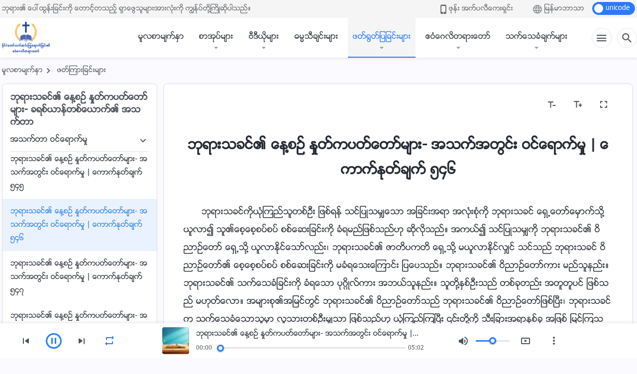

--- FILE ---
content_type: text/html; charset=UTF-8
request_url: https://my.kingdomsalvation.org/recital-entry-into-life-546.html
body_size: 25706
content:
<!DOCTYPE html>
<html dir="ltr" lang="my-MM" prefix="og: https://ogp.me/ns#">
<head>
    
    <meta charset="UTF-8">
    <meta name="viewport" content="width=device-width, initial-scale=1.0, maximum-scale=1.0, user-scalable=no">
    <meta name="google-site-verification" content="AEgkfRZkLhqOEbO4u1MChI7a8lkYJroP76fSbPm6h60"/>
    <link rel="profile" href="https://gmpg.org/xfn/11">
        <link rel="alternate" href="https://tr.kingdomsalvation.org" hreflang="zh-tw" title="國度降臨福音網"/>
        <link rel="alternate" href="https://www.kingdomsalvation.org" hreflang="zh-cn" title="国度降临福音网"/>
        <link rel="alternate" href="https://ar.kingdomsalvation.org" hreflang="ar" title="بشارة جيل الملكوت"/>
        <link rel="alternate" href="https://www.kingdomsalvation.org/de/" hreflang="de" title="EVANGELIUM DES HERABKOMMENS DES KÖNIGREICHS"/>
        <link rel="alternate" href="https://el.kingdomsalvation.org" hreflang="el" title="ΕΥΑΓΓΕΛΙΟ ΤΟΥ ΕΡΧΟΜΟΥ ΤΗΣ ΒΑΣΙΛΕΙΑΣ"/>
        <link rel="alternate" href="https://www.holyspiritspeaks.org" hreflang="en" title="GOSPEL OF THE DESCENT OF THE KINGDOM"/>
        <link rel="alternate" href="https://www.kingdomsalvation.org/es/" hreflang="es" title="Evangelio del Descenso del Reino"/>
        <link rel="alternate" href="https://www.kingdomsalvation.org/fr/" hreflang="fr" title="L'ÉVANGILE DE LA DESCENTE DU RÈGNE"/>
        <link rel="alternate" href="https://he.kingdomsalvation.org" hreflang="he" title="בשורת ירידת המלכות"/>
        <link rel="alternate" href="https://hi.kingdomsalvation.org" hreflang="hi" title="राज्य के अवरोहण का सुसमाचार"/>
        <link rel="alternate" href="https://id.kingdomsalvation.org" hreflang="id" title="Kilat dari Timur"/>
        <link rel="alternate" href="https://www.kingdomsalvation.org/it/" hreflang="it" title="VANGELO DELLA DISCESA DEL REGNO"/>
        <link rel="alternate" href="https://jp.kingdomsalvation.org" hreflang="ja" title="神の国降臨の福音"/>
        <link rel="alternate" href="https://km.kingdomsalvation.org" hreflang="km" title="ដំណឹងល្អអំពីការចុះមកនៃនគរព្រះ"/>
        <link rel="alternate" href="https://kr.kingdomsalvation.org" hreflang="kr" title="하나님 나라 강림 복음사이트"/>
        <link rel="alternate" href="https://lo.kingdomsalvation.org" hreflang="lo" title="ພຣະກິດຕິຄຸນແຫ່ງການລົງມາຂອງອານາຈັກ"/>
        <link rel="alternate" href="https://mn.kingdomsalvation.org" hreflang="mn" title="Хаанчлалын Ирэлтийн Сайн Мэдээ"/>
        <link rel="alternate" href="https://my.kingdomsalvation.org" hreflang="my" title="နိုင်ငံတော်သက်ဆင်းကြွရောက်ခြင်း၏ ဧဝံဂေလိတရားတော်"/>
        <link rel="alternate" href="https://ne.kingdomsalvation.org" hreflang="ne" title="राज्य अवरोहणको सुसमाचार"/>
        <link rel="alternate" href="https://nl.kingdomsalvation.org" hreflang="nl" title="EVANGELIE VAN DE KOMST VAN HET KONINKRIJK"/>
        <link rel="alternate" href="https://pl.kingdomsalvation.org" hreflang="pl" title="EWANGELIA O ZSTĄPIENIU KRÓLESTWA"/>
        <link rel="alternate" href="https://pt.kingdomsalvation.org" hreflang="pt" title="EVANGELHO DA DESCIDA DO REINO"/>
        <link rel="alternate" href="https://ro.kingdomsalvation.org" hreflang="ro" title="EVANGHELIA POGORÂRII ÎMPĂRĂȚEI"/>
        <link rel="alternate" href="https://www.kingdomsalvation.org/ru/" hreflang="ru" title="ЕВАНГЕЛИЕ СОШЕСТВИЯ ЦАРСТВА"/>
        <link rel="alternate" href="https://sv.kingdomsalvation.org" hreflang="sv" title="EVANGELIET OM RIKETS NEDSTIGANDE"/>
        <link rel="alternate" href="https://sw.kingdomsalvation.org" hreflang="sw" title="INJILI YA KUSHUKA KWA UFALME"/>
        <link rel="alternate" href="https://tl.kingdomsalvation.org" hreflang="tl" title="EBANGHELYO NG PAGBABA NG KAHARIAN"/>
        <link rel="alternate" href="https://th.kingdomsalvation.org" hreflang="th" title="ข่าวประเสริฐแห่งการเคลื่อนลงสถิตของราชอาณาจักร"/>
        <link rel="alternate" href="https://vi.kingdomsalvation.org" hreflang="vi" title="PHÚC ÂM VỀ SỰ HIỆN XUỐNG CỦA VƯƠNG QUỐC"/>
        <link rel="alternate" href="https://zu.kingdomsalvation.org" hreflang="zu" title="IVANGELI LOKUFIKA KOMBUSO"/>
        <meta http-equiv="x-dns-prefetch-control" content="on">
    <link rel="preconnect" href="//i.ytimg.com" crossorigin>
    <link rel="preconnect" href="//www.googletagmanager.com" crossorigin>
    <link rel="preconnect" href="//static.kingdomsalvation.org" crossorigin>
    <link rel="dns-prefetch" href="//i.ytimg.com">
    <link rel="dns-prefetch" href="//www.googletagmanager.com">
    <link rel="dns-prefetch" href="//static.kingdomsalvation.org">
    <link rel="apple-touch-icon" sizes="180x180" href="https://static.kingdomsalvation.org/cdn/images/website-icon/gospel/apple-touch-icon.png">
    <link rel="icon" type="image/png" sizes="32x32" href="https://static.kingdomsalvation.org/cdn/images/website-icon/gospel/favicon-32x32.png">
    <link rel="icon" type="image/png" sizes="16x16" href="https://static.kingdomsalvation.org/cdn/images/website-icon/gospel/favicon-16x16.png">
    <!-- Zawgyi font file -->
<style>	
	@font-face {
		font-family: Zawgyi-One;
		src: url('https://centereu.kingdomsalvation.org/cdn/v3/sources/fonts/online-fonts/Zawgyi/zawgyi.ttf');
	}
</style>
		<!-- All in One SEO 4.6.2 - aioseo.com -->
		<title>ဘုရားသခင်၏ နေ့စဉ် နှုတ်ကပတ်တော်များ- အသက်အတွင်း ဝင်ရောက်မှု | ကောက်နုတ်ချက် ၅၄၆ | နိုင်ငံတော်သက်ဆင်းကြွရောက်ခြင်း၏ ဧဝံဂေလိတရားတော်</title>
		<meta name="description" content="ဘုရားသခင်ကိုယုံကြည်သူတစ်ဦး ဖြစ်ရန် သင်ပြုသမျှသော အခြင်းအရာ အလုံးစုံကို ဘုရားသခင် ရှေ့တော်မှောက်သို့ ယူလာ၍ သူ၏စေ့စေ့စပ်စပ် စစ်ဆေးခြင်းကို ခံရမည်ဖြစ်သည်ဟု ဆိုလိုသည်။ အကယ်၍ သင်ပြုသမျှကို ဘုရားသခင်၏ ဝိညာဉ်တော် ရှေ့သို့ ယူလာနိုင်သော်လည်း၊ ဘုရားသခင်၏ ဇာတိပကတိ ရှေ့သို့ မယူလာနိုင်လျှင် သင်သည် ဘုရားသခင် ဝိညာဉ်တော်၏ စေ့စေ့စပ်စပ် စစ်ဆေးခြင်းကို မခံရသေးကြောင်း ပြပေသည်။ ဘုရားသခင်၏ ဝိညာဉ်တော်ကား မည်သူနည်း။ ဘုရားသခင်၏ သက်သေခံခြင်းကို ခံရသော ပုဂ္ဂိုလ်ကား အဘယ်သူနည်း။ သူတို့နှစ်ဦးသည် တစ်ခုတည်း အတူတူပင် ဖြစ်သည် မဟုတ်လော။ အများစု၏အမြင်တွင် ဘုရားသခင်၏ ဝိညာဉ်တော်သည် ဘုရားသခင်၏ ဝိညာဉ်တော်ဖြစ်ပြီး၊ ဘုရားသခင်က သက်သေခံသောသူမှာ လူသားတစ်ဦးမျှသာ ဖြစ်သည်ဟု ယုံကြည်ကြပြီး ၎င်းတို့ကို သီးခြားအရာနှစ်ခု အဖြစ်" />
		<meta name="robots" content="max-image-preview:large" />
		<link rel="canonical" href="https://my.kingdomsalvation.org/recital-entry-into-life-546.html" />
		<meta name="generator" content="All in One SEO (AIOSEO) 4.6.2" />
		<meta property="og:locale" content="my_MM" />
		<meta property="og:site_name" content="နိုင်ငံတော်သက်ဆင်းကြွရောက်ခြင်း၏ ဧဝံဂေလိတရားတော်" />
		<meta property="og:type" content="article" />
		<meta property="og:title" content="ဘုရားသခင်၏ နေ့စဉ် နှုတ်ကပတ်တော်များ- အသက်အတွင်း ဝင်ရောက်မှု | ကောက်နုတ်ချက် ၅၄၆ | နိုင်ငံတော်သက်ဆင်းကြွရောက်ခြင်း၏ ဧဝံဂေလိတရားတော်" />
		<meta property="og:description" content="ဘုရားသခင်ကိုယုံကြည်သူတစ်ဦး ဖြစ်ရန် သင်ပြုသမျှသော အခြင်းအရာ အလုံးစုံကို ဘုရားသခင် ရှေ့တော်မှောက်သို့ ယူလာ၍ သူ၏စေ့စေ့စပ်စပ် စစ်ဆေးခြင်းကို ခံရမည်ဖြစ်သည်ဟု ဆိုလိုသည်။ အကယ်၍ သင်ပြုသမျှကို ဘုရားသခင်၏ ဝိညာဉ်တော် ရှေ့သို့ ယူလာနိုင်သော်လည်း၊ ဘုရားသခင်၏ ဇာတိပကတိ ရှေ့သို့ မယူလာနိုင်လျှင် သင်သည် ဘုရားသခင် ဝိညာဉ်တော်၏ စေ့စေ့စပ်စပ် စစ်ဆေးခြင်းကို မခံရသေးကြောင်း ပြပေသည်။ ဘုရားသခင်၏ ဝိညာဉ်တော်ကား မည်သူနည်း။ ဘုရားသခင်၏ သက်သေခံခြင်းကို ခံရသော ပုဂ္ဂိုလ်ကား အဘယ်သူနည်း။ သူတို့နှစ်ဦးသည် တစ်ခုတည်း အတူတူပင် ဖြစ်သည် မဟုတ်လော။ အများစု၏အမြင်တွင် ဘုရားသခင်၏ ဝိညာဉ်တော်သည် ဘုရားသခင်၏ ဝိညာဉ်တော်ဖြစ်ပြီး၊ ဘုရားသခင်က သက်သေခံသောသူမှာ လူသားတစ်ဦးမျှသာ ဖြစ်သည်ဟု ယုံကြည်ကြပြီး ၎င်းတို့ကို သီးခြားအရာနှစ်ခု အဖြစ်" />
		<meta property="og:url" content="https://my.kingdomsalvation.org/recital-entry-into-life-546.html" />
		<meta property="og:image" content="https://my.kingdomsalvation.org/wp-content/uploads/2021/08/entry-into-life.jpg?v=251005&amp;v=251005" />
		<meta property="og:image:secure_url" content="https://my.kingdomsalvation.org/wp-content/uploads/2021/08/entry-into-life.jpg?v=251005&amp;v=251005" />
		<meta property="article:publisher" content="https://www.facebook.com/kingdomsalvationmy/" />
		<meta name="twitter:card" content="summary_large_image" />
		<meta name="twitter:title" content="ဘုရားသခင်၏ နေ့စဉ် နှုတ်ကပတ်တော်များ- အသက်အတွင်း ဝင်ရောက်မှု | ကောက်နုတ်ချက် ၅၄၆ | နိုင်ငံတော်သက်ဆင်းကြွရောက်ခြင်း၏ ဧဝံဂေလိတရားတော်" />
		<meta name="twitter:description" content="ဘုရားသခင်ကိုယုံကြည်သူတစ်ဦး ဖြစ်ရန် သင်ပြုသမျှသော အခြင်းအရာ အလုံးစုံကို ဘုရားသခင် ရှေ့တော်မှောက်သို့ ယူလာ၍ သူ၏စေ့စေ့စပ်စပ် စစ်ဆေးခြင်းကို ခံရမည်ဖြစ်သည်ဟု ဆိုလိုသည်။ အကယ်၍ သင်ပြုသမျှကို ဘုရားသခင်၏ ဝိညာဉ်တော် ရှေ့သို့ ယူလာနိုင်သော်လည်း၊ ဘုရားသခင်၏ ဇာတိပကတိ ရှေ့သို့ မယူလာနိုင်လျှင် သင်သည် ဘုရားသခင် ဝိညာဉ်တော်၏ စေ့စေ့စပ်စပ် စစ်ဆေးခြင်းကို မခံရသေးကြောင်း ပြပေသည်။ ဘုရားသခင်၏ ဝိညာဉ်တော်ကား မည်သူနည်း။ ဘုရားသခင်၏ သက်သေခံခြင်းကို ခံရသော ပုဂ္ဂိုလ်ကား အဘယ်သူနည်း။ သူတို့နှစ်ဦးသည် တစ်ခုတည်း အတူတူပင် ဖြစ်သည် မဟုတ်လော။ အများစု၏အမြင်တွင် ဘုရားသခင်၏ ဝိညာဉ်တော်သည် ဘုရားသခင်၏ ဝိညာဉ်တော်ဖြစ်ပြီး၊ ဘုရားသခင်က သက်သေခံသောသူမှာ လူသားတစ်ဦးမျှသာ ဖြစ်သည်ဟု ယုံကြည်ကြပြီး ၎င်းတို့ကို သီးခြားအရာနှစ်ခု အဖြစ်" />
		<meta name="twitter:image" content="https://my.kingdomsalvation.org/wp-content/uploads/2021/08/entry-into-life.jpg?v=251005" />
		<script type="application/ld+json" class="aioseo-schema">
			{"@context":"https:\/\/schema.org","@graph":[{"@type":"Article","@id":"https:\/\/my.kingdomsalvation.org\/recital-entry-into-life-546.html#article","name":"\u1018\u102f\u101b\u102c\u1038\u101e\u1001\u1004\u103a\u104f \u1014\u1031\u1037\u1005\u1009\u103a \u1014\u103e\u102f\u1010\u103a\u1000\u1015\u1010\u103a\u1010\u1031\u102c\u103a\u1019\u103b\u102c\u1038- \u1021\u101e\u1000\u103a\u1021\u1010\u103d\u1004\u103a\u1038 \u101d\u1004\u103a\u101b\u1031\u102c\u1000\u103a\u1019\u103e\u102f | \u1000\u1031\u102c\u1000\u103a\u1014\u102f\u1010\u103a\u1001\u103b\u1000\u103a \u1045\u1044\u1046 | \u1014\u102d\u102f\u1004\u103a\u1004\u1036\u1010\u1031\u102c\u103a\u101e\u1000\u103a\u1006\u1004\u103a\u1038\u1000\u103c\u103d\u101b\u1031\u102c\u1000\u103a\u1001\u103c\u1004\u103a\u1038\u104f \u1027\u101d\u1036\u1002\u1031\u101c\u102d\u1010\u101b\u102c\u1038\u1010\u1031\u102c\u103a","headline":"\u1018\u102f\u101b\u102c\u1038\u101e\u1001\u1004\u103a\u104f \u1014\u1031\u1037\u1005\u1009\u103a \u1014\u103e\u102f\u1010\u103a\u1000\u1015\u1010\u103a\u1010\u1031\u102c\u103a\u1019\u103b\u102c\u1038- \u1021\u101e\u1000\u103a\u1021\u1010\u103d\u1004\u103a\u1038 \u101d\u1004\u103a\u101b\u1031\u102c\u1000\u103a\u1019\u103e\u102f | \u1000\u1031\u102c\u1000\u103a\u1014\u102f\u1010\u103a\u1001\u103b\u1000\u103a \u1045\u1044\u1046","author":{"@id":"https:\/\/my.kingdomsalvation.org\/author\/gospelmyeidt#author"},"publisher":{"@id":"https:\/\/my.kingdomsalvation.org\/#organization"},"image":{"@type":"ImageObject","url":"https:\/\/my.kingdomsalvation.org\/wp-content\/uploads\/2018\/07\/LOGO-ZB20180707-MY.svg","@id":"https:\/\/my.kingdomsalvation.org\/#articleImage"},"datePublished":"2020-10-05T06:44:41+08:00","dateModified":"2024-02-01T17:17:12+08:00","inLanguage":"my-MM","mainEntityOfPage":{"@id":"https:\/\/my.kingdomsalvation.org\/recital-entry-into-life-546.html#webpage"},"isPartOf":{"@id":"https:\/\/my.kingdomsalvation.org\/recital-entry-into-life-546.html#webpage"},"articleSection":"\u1021\u101e\u1000\u103a\u1010\u102c \u101d\u1004\u103a\u101b\u1031\u102c\u1000\u103a\u1019\u103e\u102f"},{"@type":"BreadcrumbList","@id":"https:\/\/my.kingdomsalvation.org\/recital-entry-into-life-546.html#breadcrumblist","itemListElement":[{"@type":"ListItem","@id":"https:\/\/my.kingdomsalvation.org\/#listItem","position":1,"name":"Home"}]},{"@type":"Organization","@id":"https:\/\/my.kingdomsalvation.org\/#organization","name":"\u1014\u102d\u102f\u1004\u103a\u1004\u1036\u1010\u1031\u102c\u103a\u101e\u1000\u103a\u1006\u1004\u103a\u1038\u1000\u103c\u103d\u101b\u1031\u102c\u1000\u103a\u1001\u103c\u1004\u103a\u1038\u104f \u1027\u101d\u1036\u1002\u1031\u101c\u102d\u1010\u101b\u102c\u1038\u1010\u1031\u102c\u103a","url":"https:\/\/my.kingdomsalvation.org\/","logo":{"@type":"ImageObject","url":"https:\/\/my.kingdomsalvation.org\/wp-content\/uploads\/2018\/07\/LOGO-ZB20180707-MY.svg","@id":"https:\/\/my.kingdomsalvation.org\/recital-entry-into-life-546.html\/#organizationLogo"},"image":{"@id":"https:\/\/my.kingdomsalvation.org\/recital-entry-into-life-546.html\/#organizationLogo"},"sameAs":["https:\/\/www.instagram.com\/kingdomsalvationmy\/","https:\/\/www.pinterest.com\/kingdomsalvationmy\/","https:\/\/www.youtube.com\/channel\/UCZ9I6q8_qRe_Ev6IM0DzhbA"]},{"@type":"Person","@id":"https:\/\/my.kingdomsalvation.org\/author\/gospelmyeidt#author","url":"https:\/\/my.kingdomsalvation.org\/author\/gospelmyeidt","name":"GospelMyEidt","image":{"@type":"ImageObject","@id":"https:\/\/my.kingdomsalvation.org\/recital-entry-into-life-546.html#authorImage","url":"https:\/\/secure.gravatar.com\/avatar\/24014707495f65223bdb870e2ce28940?s=96&d=mm&r=g","width":96,"height":96,"caption":"GospelMyEidt"}},{"@type":"WebPage","@id":"https:\/\/my.kingdomsalvation.org\/recital-entry-into-life-546.html#webpage","url":"https:\/\/my.kingdomsalvation.org\/recital-entry-into-life-546.html","name":"\u1018\u102f\u101b\u102c\u1038\u101e\u1001\u1004\u103a\u104f \u1014\u1031\u1037\u1005\u1009\u103a \u1014\u103e\u102f\u1010\u103a\u1000\u1015\u1010\u103a\u1010\u1031\u102c\u103a\u1019\u103b\u102c\u1038- \u1021\u101e\u1000\u103a\u1021\u1010\u103d\u1004\u103a\u1038 \u101d\u1004\u103a\u101b\u1031\u102c\u1000\u103a\u1019\u103e\u102f | \u1000\u1031\u102c\u1000\u103a\u1014\u102f\u1010\u103a\u1001\u103b\u1000\u103a \u1045\u1044\u1046 | \u1014\u102d\u102f\u1004\u103a\u1004\u1036\u1010\u1031\u102c\u103a\u101e\u1000\u103a\u1006\u1004\u103a\u1038\u1000\u103c\u103d\u101b\u1031\u102c\u1000\u103a\u1001\u103c\u1004\u103a\u1038\u104f \u1027\u101d\u1036\u1002\u1031\u101c\u102d\u1010\u101b\u102c\u1038\u1010\u1031\u102c\u103a","description":"\u1018\u102f\u101b\u102c\u1038\u101e\u1001\u1004\u103a\u1000\u102d\u102f\u101a\u102f\u1036\u1000\u103c\u100a\u103a\u101e\u1030\u1010\u1005\u103a\u1026\u1038 \u1016\u103c\u1005\u103a\u101b\u1014\u103a \u101e\u1004\u103a\u1015\u103c\u102f\u101e\u1019\u103b\u103e\u101e\u1031\u102c \u1021\u1001\u103c\u1004\u103a\u1038\u1021\u101b\u102c \u1021\u101c\u102f\u1036\u1038\u1005\u102f\u1036\u1000\u102d\u102f \u1018\u102f\u101b\u102c\u1038\u101e\u1001\u1004\u103a \u101b\u103e\u1031\u1037\u1010\u1031\u102c\u103a\u1019\u103e\u1031\u102c\u1000\u103a\u101e\u102d\u102f\u1037 \u101a\u1030\u101c\u102c\u104d \u101e\u1030\u104f\u1005\u1031\u1037\u1005\u1031\u1037\u1005\u1015\u103a\u1005\u1015\u103a \u1005\u1005\u103a\u1006\u1031\u1038\u1001\u103c\u1004\u103a\u1038\u1000\u102d\u102f \u1001\u1036\u101b\u1019\u100a\u103a\u1016\u103c\u1005\u103a\u101e\u100a\u103a\u101f\u102f \u1006\u102d\u102f\u101c\u102d\u102f\u101e\u100a\u103a\u104b \u1021\u1000\u101a\u103a\u104d \u101e\u1004\u103a\u1015\u103c\u102f\u101e\u1019\u103b\u103e\u1000\u102d\u102f \u1018\u102f\u101b\u102c\u1038\u101e\u1001\u1004\u103a\u104f \u101d\u102d\u100a\u102c\u1009\u103a\u1010\u1031\u102c\u103a \u101b\u103e\u1031\u1037\u101e\u102d\u102f\u1037 \u101a\u1030\u101c\u102c\u1014\u102d\u102f\u1004\u103a\u101e\u1031\u102c\u103a\u101c\u100a\u103a\u1038\u104a \u1018\u102f\u101b\u102c\u1038\u101e\u1001\u1004\u103a\u104f \u1007\u102c\u1010\u102d\u1015\u1000\u1010\u102d \u101b\u103e\u1031\u1037\u101e\u102d\u102f\u1037 \u1019\u101a\u1030\u101c\u102c\u1014\u102d\u102f\u1004\u103a\u101c\u103b\u103e\u1004\u103a \u101e\u1004\u103a\u101e\u100a\u103a \u1018\u102f\u101b\u102c\u1038\u101e\u1001\u1004\u103a \u101d\u102d\u100a\u102c\u1009\u103a\u1010\u1031\u102c\u103a\u104f \u1005\u1031\u1037\u1005\u1031\u1037\u1005\u1015\u103a\u1005\u1015\u103a \u1005\u1005\u103a\u1006\u1031\u1038\u1001\u103c\u1004\u103a\u1038\u1000\u102d\u102f \u1019\u1001\u1036\u101b\u101e\u1031\u1038\u1000\u103c\u1031\u102c\u1004\u103a\u1038 \u1015\u103c\u1015\u1031\u101e\u100a\u103a\u104b \u1018\u102f\u101b\u102c\u1038\u101e\u1001\u1004\u103a\u104f \u101d\u102d\u100a\u102c\u1009\u103a\u1010\u1031\u102c\u103a\u1000\u102c\u1038 \u1019\u100a\u103a\u101e\u1030\u1014\u100a\u103a\u1038\u104b \u1018\u102f\u101b\u102c\u1038\u101e\u1001\u1004\u103a\u104f \u101e\u1000\u103a\u101e\u1031\u1001\u1036\u1001\u103c\u1004\u103a\u1038\u1000\u102d\u102f \u1001\u1036\u101b\u101e\u1031\u102c \u1015\u102f\u1002\u1039\u1002\u102d\u102f\u101c\u103a\u1000\u102c\u1038 \u1021\u1018\u101a\u103a\u101e\u1030\u1014\u100a\u103a\u1038\u104b \u101e\u1030\u1010\u102d\u102f\u1037\u1014\u103e\u1005\u103a\u1026\u1038\u101e\u100a\u103a \u1010\u1005\u103a\u1001\u102f\u1010\u100a\u103a\u1038 \u1021\u1010\u1030\u1010\u1030\u1015\u1004\u103a \u1016\u103c\u1005\u103a\u101e\u100a\u103a \u1019\u101f\u102f\u1010\u103a\u101c\u1031\u102c\u104b \u1021\u1019\u103b\u102c\u1038\u1005\u102f\u104f\u1021\u1019\u103c\u1004\u103a\u1010\u103d\u1004\u103a \u1018\u102f\u101b\u102c\u1038\u101e\u1001\u1004\u103a\u104f \u101d\u102d\u100a\u102c\u1009\u103a\u1010\u1031\u102c\u103a\u101e\u100a\u103a \u1018\u102f\u101b\u102c\u1038\u101e\u1001\u1004\u103a\u104f \u101d\u102d\u100a\u102c\u1009\u103a\u1010\u1031\u102c\u103a\u1016\u103c\u1005\u103a\u1015\u103c\u102e\u1038\u104a \u1018\u102f\u101b\u102c\u1038\u101e\u1001\u1004\u103a\u1000 \u101e\u1000\u103a\u101e\u1031\u1001\u1036\u101e\u1031\u102c\u101e\u1030\u1019\u103e\u102c \u101c\u1030\u101e\u102c\u1038\u1010\u1005\u103a\u1026\u1038\u1019\u103b\u103e\u101e\u102c \u1016\u103c\u1005\u103a\u101e\u100a\u103a\u101f\u102f \u101a\u102f\u1036\u1000\u103c\u100a\u103a\u1000\u103c\u1015\u103c\u102e\u1038 \u104e\u1004\u103a\u1038\u1010\u102d\u102f\u1037\u1000\u102d\u102f \u101e\u102e\u1038\u1001\u103c\u102c\u1038\u1021\u101b\u102c\u1014\u103e\u1005\u103a\u1001\u102f \u1021\u1016\u103c\u1005\u103a","inLanguage":"my-MM","isPartOf":{"@id":"https:\/\/my.kingdomsalvation.org\/#website"},"breadcrumb":{"@id":"https:\/\/my.kingdomsalvation.org\/recital-entry-into-life-546.html#breadcrumblist"},"author":{"@id":"https:\/\/my.kingdomsalvation.org\/author\/gospelmyeidt#author"},"creator":{"@id":"https:\/\/my.kingdomsalvation.org\/author\/gospelmyeidt#author"},"datePublished":"2020-10-05T06:44:41+08:00","dateModified":"2024-02-01T17:17:12+08:00"},{"@type":"WebSite","@id":"https:\/\/my.kingdomsalvation.org\/#website","url":"https:\/\/my.kingdomsalvation.org\/","name":"\u1014\u102d\u102f\u1004\u103a\u1004\u1036\u1010\u1031\u102c\u103a\u101e\u1000\u103a\u1006\u1004\u103a\u1038\u1000\u103c\u103d\u101b\u1031\u102c\u1000\u103a\u1001\u103c\u1004\u103a\u1038\u104f \u1027\u101d\u1036\u1002\u1031\u101c\u102d\u1010\u101b\u102c\u1038\u1010\u1031\u102c\u103a","inLanguage":"my-MM","publisher":{"@id":"https:\/\/my.kingdomsalvation.org\/#organization"}}]}
		</script>
		<!-- All in One SEO -->

<style id='jetpack-sharing-buttons-style-inline-css' type='text/css'>
.jetpack-sharing-buttons__services-list{display:flex;flex-direction:row;flex-wrap:wrap;gap:0;list-style-type:none;margin:5px;padding:0}.jetpack-sharing-buttons__services-list.has-small-icon-size{font-size:12px}.jetpack-sharing-buttons__services-list.has-normal-icon-size{font-size:16px}.jetpack-sharing-buttons__services-list.has-large-icon-size{font-size:24px}.jetpack-sharing-buttons__services-list.has-huge-icon-size{font-size:36px}@media print{.jetpack-sharing-buttons__services-list{display:none!important}}ul.jetpack-sharing-buttons__services-list.has-background{padding:1.25em 2.375em}
</style>
<style id='classic-theme-styles-inline-css' type='text/css'>
/*! This file is auto-generated */
.wp-block-button__link{color:#fff;background-color:#32373c;border-radius:9999px;box-shadow:none;text-decoration:none;padding:calc(.667em + 2px) calc(1.333em + 2px);font-size:1.125em}.wp-block-file__button{background:#32373c;color:#fff;text-decoration:none}
</style>
<style id='global-styles-inline-css' type='text/css'>
body{--wp--preset--color--black: #000000;--wp--preset--color--cyan-bluish-gray: #abb8c3;--wp--preset--color--white: #ffffff;--wp--preset--color--pale-pink: #f78da7;--wp--preset--color--vivid-red: #cf2e2e;--wp--preset--color--luminous-vivid-orange: #ff6900;--wp--preset--color--luminous-vivid-amber: #fcb900;--wp--preset--color--light-green-cyan: #7bdcb5;--wp--preset--color--vivid-green-cyan: #00d084;--wp--preset--color--pale-cyan-blue: #8ed1fc;--wp--preset--color--vivid-cyan-blue: #0693e3;--wp--preset--color--vivid-purple: #9b51e0;--wp--preset--gradient--vivid-cyan-blue-to-vivid-purple: linear-gradient(135deg,rgba(6,147,227,1) 0%,rgb(155,81,224) 100%);--wp--preset--gradient--light-green-cyan-to-vivid-green-cyan: linear-gradient(135deg,rgb(122,220,180) 0%,rgb(0,208,130) 100%);--wp--preset--gradient--luminous-vivid-amber-to-luminous-vivid-orange: linear-gradient(135deg,rgba(252,185,0,1) 0%,rgba(255,105,0,1) 100%);--wp--preset--gradient--luminous-vivid-orange-to-vivid-red: linear-gradient(135deg,rgba(255,105,0,1) 0%,rgb(207,46,46) 100%);--wp--preset--gradient--very-light-gray-to-cyan-bluish-gray: linear-gradient(135deg,rgb(238,238,238) 0%,rgb(169,184,195) 100%);--wp--preset--gradient--cool-to-warm-spectrum: linear-gradient(135deg,rgb(74,234,220) 0%,rgb(151,120,209) 20%,rgb(207,42,186) 40%,rgb(238,44,130) 60%,rgb(251,105,98) 80%,rgb(254,248,76) 100%);--wp--preset--gradient--blush-light-purple: linear-gradient(135deg,rgb(255,206,236) 0%,rgb(152,150,240) 100%);--wp--preset--gradient--blush-bordeaux: linear-gradient(135deg,rgb(254,205,165) 0%,rgb(254,45,45) 50%,rgb(107,0,62) 100%);--wp--preset--gradient--luminous-dusk: linear-gradient(135deg,rgb(255,203,112) 0%,rgb(199,81,192) 50%,rgb(65,88,208) 100%);--wp--preset--gradient--pale-ocean: linear-gradient(135deg,rgb(255,245,203) 0%,rgb(182,227,212) 50%,rgb(51,167,181) 100%);--wp--preset--gradient--electric-grass: linear-gradient(135deg,rgb(202,248,128) 0%,rgb(113,206,126) 100%);--wp--preset--gradient--midnight: linear-gradient(135deg,rgb(2,3,129) 0%,rgb(40,116,252) 100%);--wp--preset--font-size--small: 13px;--wp--preset--font-size--medium: 20px;--wp--preset--font-size--large: 36px;--wp--preset--font-size--x-large: 42px;--wp--preset--spacing--20: 0.44rem;--wp--preset--spacing--30: 0.67rem;--wp--preset--spacing--40: 1rem;--wp--preset--spacing--50: 1.5rem;--wp--preset--spacing--60: 2.25rem;--wp--preset--spacing--70: 3.38rem;--wp--preset--spacing--80: 5.06rem;--wp--preset--shadow--natural: 6px 6px 9px rgba(0, 0, 0, 0.2);--wp--preset--shadow--deep: 12px 12px 50px rgba(0, 0, 0, 0.4);--wp--preset--shadow--sharp: 6px 6px 0px rgba(0, 0, 0, 0.2);--wp--preset--shadow--outlined: 6px 6px 0px -3px rgba(255, 255, 255, 1), 6px 6px rgba(0, 0, 0, 1);--wp--preset--shadow--crisp: 6px 6px 0px rgba(0, 0, 0, 1);}:where(.is-layout-flex){gap: 0.5em;}:where(.is-layout-grid){gap: 0.5em;}body .is-layout-flow > .alignleft{float: left;margin-inline-start: 0;margin-inline-end: 2em;}body .is-layout-flow > .alignright{float: right;margin-inline-start: 2em;margin-inline-end: 0;}body .is-layout-flow > .aligncenter{margin-left: auto !important;margin-right: auto !important;}body .is-layout-constrained > .alignleft{float: left;margin-inline-start: 0;margin-inline-end: 2em;}body .is-layout-constrained > .alignright{float: right;margin-inline-start: 2em;margin-inline-end: 0;}body .is-layout-constrained > .aligncenter{margin-left: auto !important;margin-right: auto !important;}body .is-layout-constrained > :where(:not(.alignleft):not(.alignright):not(.alignfull)){max-width: var(--wp--style--global--content-size);margin-left: auto !important;margin-right: auto !important;}body .is-layout-constrained > .alignwide{max-width: var(--wp--style--global--wide-size);}body .is-layout-flex{display: flex;}body .is-layout-flex{flex-wrap: wrap;align-items: center;}body .is-layout-flex > *{margin: 0;}body .is-layout-grid{display: grid;}body .is-layout-grid > *{margin: 0;}:where(.wp-block-columns.is-layout-flex){gap: 2em;}:where(.wp-block-columns.is-layout-grid){gap: 2em;}:where(.wp-block-post-template.is-layout-flex){gap: 1.25em;}:where(.wp-block-post-template.is-layout-grid){gap: 1.25em;}.has-black-color{color: var(--wp--preset--color--black) !important;}.has-cyan-bluish-gray-color{color: var(--wp--preset--color--cyan-bluish-gray) !important;}.has-white-color{color: var(--wp--preset--color--white) !important;}.has-pale-pink-color{color: var(--wp--preset--color--pale-pink) !important;}.has-vivid-red-color{color: var(--wp--preset--color--vivid-red) !important;}.has-luminous-vivid-orange-color{color: var(--wp--preset--color--luminous-vivid-orange) !important;}.has-luminous-vivid-amber-color{color: var(--wp--preset--color--luminous-vivid-amber) !important;}.has-light-green-cyan-color{color: var(--wp--preset--color--light-green-cyan) !important;}.has-vivid-green-cyan-color{color: var(--wp--preset--color--vivid-green-cyan) !important;}.has-pale-cyan-blue-color{color: var(--wp--preset--color--pale-cyan-blue) !important;}.has-vivid-cyan-blue-color{color: var(--wp--preset--color--vivid-cyan-blue) !important;}.has-vivid-purple-color{color: var(--wp--preset--color--vivid-purple) !important;}.has-black-background-color{background-color: var(--wp--preset--color--black) !important;}.has-cyan-bluish-gray-background-color{background-color: var(--wp--preset--color--cyan-bluish-gray) !important;}.has-white-background-color{background-color: var(--wp--preset--color--white) !important;}.has-pale-pink-background-color{background-color: var(--wp--preset--color--pale-pink) !important;}.has-vivid-red-background-color{background-color: var(--wp--preset--color--vivid-red) !important;}.has-luminous-vivid-orange-background-color{background-color: var(--wp--preset--color--luminous-vivid-orange) !important;}.has-luminous-vivid-amber-background-color{background-color: var(--wp--preset--color--luminous-vivid-amber) !important;}.has-light-green-cyan-background-color{background-color: var(--wp--preset--color--light-green-cyan) !important;}.has-vivid-green-cyan-background-color{background-color: var(--wp--preset--color--vivid-green-cyan) !important;}.has-pale-cyan-blue-background-color{background-color: var(--wp--preset--color--pale-cyan-blue) !important;}.has-vivid-cyan-blue-background-color{background-color: var(--wp--preset--color--vivid-cyan-blue) !important;}.has-vivid-purple-background-color{background-color: var(--wp--preset--color--vivid-purple) !important;}.has-black-border-color{border-color: var(--wp--preset--color--black) !important;}.has-cyan-bluish-gray-border-color{border-color: var(--wp--preset--color--cyan-bluish-gray) !important;}.has-white-border-color{border-color: var(--wp--preset--color--white) !important;}.has-pale-pink-border-color{border-color: var(--wp--preset--color--pale-pink) !important;}.has-vivid-red-border-color{border-color: var(--wp--preset--color--vivid-red) !important;}.has-luminous-vivid-orange-border-color{border-color: var(--wp--preset--color--luminous-vivid-orange) !important;}.has-luminous-vivid-amber-border-color{border-color: var(--wp--preset--color--luminous-vivid-amber) !important;}.has-light-green-cyan-border-color{border-color: var(--wp--preset--color--light-green-cyan) !important;}.has-vivid-green-cyan-border-color{border-color: var(--wp--preset--color--vivid-green-cyan) !important;}.has-pale-cyan-blue-border-color{border-color: var(--wp--preset--color--pale-cyan-blue) !important;}.has-vivid-cyan-blue-border-color{border-color: var(--wp--preset--color--vivid-cyan-blue) !important;}.has-vivid-purple-border-color{border-color: var(--wp--preset--color--vivid-purple) !important;}.has-vivid-cyan-blue-to-vivid-purple-gradient-background{background: var(--wp--preset--gradient--vivid-cyan-blue-to-vivid-purple) !important;}.has-light-green-cyan-to-vivid-green-cyan-gradient-background{background: var(--wp--preset--gradient--light-green-cyan-to-vivid-green-cyan) !important;}.has-luminous-vivid-amber-to-luminous-vivid-orange-gradient-background{background: var(--wp--preset--gradient--luminous-vivid-amber-to-luminous-vivid-orange) !important;}.has-luminous-vivid-orange-to-vivid-red-gradient-background{background: var(--wp--preset--gradient--luminous-vivid-orange-to-vivid-red) !important;}.has-very-light-gray-to-cyan-bluish-gray-gradient-background{background: var(--wp--preset--gradient--very-light-gray-to-cyan-bluish-gray) !important;}.has-cool-to-warm-spectrum-gradient-background{background: var(--wp--preset--gradient--cool-to-warm-spectrum) !important;}.has-blush-light-purple-gradient-background{background: var(--wp--preset--gradient--blush-light-purple) !important;}.has-blush-bordeaux-gradient-background{background: var(--wp--preset--gradient--blush-bordeaux) !important;}.has-luminous-dusk-gradient-background{background: var(--wp--preset--gradient--luminous-dusk) !important;}.has-pale-ocean-gradient-background{background: var(--wp--preset--gradient--pale-ocean) !important;}.has-electric-grass-gradient-background{background: var(--wp--preset--gradient--electric-grass) !important;}.has-midnight-gradient-background{background: var(--wp--preset--gradient--midnight) !important;}.has-small-font-size{font-size: var(--wp--preset--font-size--small) !important;}.has-medium-font-size{font-size: var(--wp--preset--font-size--medium) !important;}.has-large-font-size{font-size: var(--wp--preset--font-size--large) !important;}.has-x-large-font-size{font-size: var(--wp--preset--font-size--x-large) !important;}
.wp-block-navigation a:where(:not(.wp-element-button)){color: inherit;}
:where(.wp-block-post-template.is-layout-flex){gap: 1.25em;}:where(.wp-block-post-template.is-layout-grid){gap: 1.25em;}
:where(.wp-block-columns.is-layout-flex){gap: 2em;}:where(.wp-block-columns.is-layout-grid){gap: 2em;}
.wp-block-pullquote{font-size: 1.5em;line-height: 1.6;}
</style>

<!-- <meta name="GmediaGallery" version="1.22.0/1.8.0" license="" /> -->
<script type="application/ld+json">
        [{
            "@context": "http://schema.org",
            "@type": "WebSite",
            "name": "နိုင်ငံတော်သက်ဆင်းကြွရောက်ခြင်း၏ ဧဝံဂေလိတရားတော်",
            "url": "https://my.kingdomsalvation.org"
        }]
        </script>
<script>
        window.$g2_config = {
            site_lang:"my_MM",
            site_type:"gospel",
            is_cn:false,
            is_latin:true,
            is_rtl:false,
            media_url:"https://static.kingdomsalvation.org",
            s_footnotes:"အောက်ခြေမှတ်စုမျာ",
            template_name:"page-recital-player",
            videoPlatform:"YouTube",
            facebook_user_name:"",
            host_name:"https://my.kingdomsalvation.org",
            comments_platform:"jetpack",
        }
        </script>
  <script type="text/javascript">
    function getBrowserInfo() {
      var Sys = {};
      var ua = navigator.userAgent.toLowerCase();
      var re = /(rv:|msie|edge|firefox|chrome|opera|version).*?([\d.]+)/;
      var m = ua.match(re);
      Sys.browser = m[1].replace(/version/, "'safari");
      Sys.ver = m[2];
      return Sys;
    }

    function versionInfo() {
      document.documentElement.setAttribute('versionOld', 'true');
      document.write('<style type="text/css" id="BrowVer">html[versionOld]{display:none;}</style>');
    }
    var sys = getBrowserInfo();
    switch (sys.browser) {
      case 'chrome':
        parseInt(sys.ver) <= 60 && versionInfo();
        break;
      case 'firefox':
        parseInt(sys.ver) <= 50 && versionInfo();
        break;
      case 'safari':
        parseInt(sys.ver) <= 10 && versionInfo();
        break;
        //  IE
      case 'rv':
      case 'msie':
        parseInt(sys.ver) <= 10 && versionInfo();
        break;
      case 'opera':
        parseInt(sys.ver) <= 10 && versionInfo();
        break;
      default:
        ''
        break;
    }
  </script>
        <link rel="stylesheet" type="text/css" href="https://static.kingdomsalvation.org/cdn/v3/gospel/framework/css/framework.min.css?v=251005">
        <link rel="stylesheet" type="text/css" href="https://static.kingdomsalvation.org/cdn/v3/common/header/header-gospel.min.css?v=251005">
                <link rel="stylesheet" type="text/css" href="https://static.kingdomsalvation.org/cdn/v3/common/footer/footer.min.css?v=251005" media="print" onload="this.media='all'">
                <link rel="stylesheet" href="https://static.kingdomsalvation.org/cdn/v3/common/call-action-guild/call-action-guild.min.css?v=251005" media="print" onload="this.media='all'">
<link rel="stylesheet" type="text/css" href="https://static.kingdomsalvation.org/cdn/v3/common/page-recital-player/page-recital-player.min.css?v=251005">
<script type="text/javascript">
/* <![CDATA[ */
var gospelAjax = {"ajaxurl":"https:\/\/my.kingdomsalvation.org\/wp-admin\/admin-ajax.php","security":"70a17c53df"};
/* ]]> */
</script>
    <style>@font-face{font-family:icomoon;src:url('https://static.kingdomsalvation.org/cdn/v3/sources/fonts/gospel/fonts/icomoon.woff?v=251005') format('woff');font-weight: normal;font-style:normal;font-display:swap}[class*=" icon-"],[class^=icon-]{font-family:icomoon!important;speak:never;font-style:normal;font-weight:400;font-variant:normal;text-transform:none;line-height:1;-webkit-font-smoothing:antialiased;-moz-osx-font-smoothing:grayscale}.icon-videos-list:before{content:"\e944";color:#fff;}.icon-widgets:before{content:"\e941";color:#666}.icon-filter-list:before{content:"\e942"}.icon-content-copy:before{content:"\e943";color:#666}.icon-filter:before{content:"\e940";color:#51555c}.icon-tag:before{content:"\e93c"}.icon-questions:before{content:"\e93b";color:#2b79ff}.icon-play-arrow-outline:before{content:"\e900"}.icon-arrow-back:before{content:"\e901"}.icon-arrow-drop-down:before{content:"\e905"}.icon-cached:before{content:"\e907"}.icon-call:before{content:"\e90a"}.icon-cancel:before{content:"\e90b"}.icon-close:before{content:"\e90d"}.icon-cloud-download:before{content:"\e911"}.icon-expand-less:before{content:"\e914"}.icon-expand-more:before{content:"\e915"}.icon-font-setting:before{content:"\e916"}.icon-format-list-bulleted:before{content:"\e917"}.icon-fullscreen:before{content:"\e918"}.icon-fullscreen-exit:before{content:"\e919"}.icon-headset:before{content:"\e91a"}.icon-high-quality:before{content:"\e91b"}.icon-history:before{content:"\e91c"}.icon-language:before{content:"\e91d"}.icon-list-download:before{content:"\e91e"}.icon-mail-outline:before{content:"\e91f"}.icon-menu:before{content:"\e920"}.icon-more-vert:before{content:"\e921"}.icon-navigate-before:before{content:"\e922"}.icon-navigate-next:before{content:"\e923"}.icon-palette:before{content:"\e924"}.icon-pause-circle-outline:before{content:"\e925"}.icon-phone-iphone:before{content:"\e926"}.icon-play-arrow-filled:before{content:"\e927"}.icon-play-circle-outline:before{content:"\e928"}.icon-playlist-add:before{content:"\e929"}.icon-playlist-play:before{content:"\e92a"}.icon-repeat:before{content:"\e92b"}.icon-repeat-one:before{content:"\e92c"}.icon-search:before{content:"\e92d"}.icon-send:before{content:"\e92e"}.icon-shuffle:before{content:"\e92f"}.icon-skip-next:before{content:"\e930"}.icon-skip-previous:before{content:"\e931"}.icon-tune:before{content:"\e932"}.icon-videocam:before{content:"\e933"}.icon-view-list:before{content:"\e934"}.icon-view-module:before{content:"\e936"}.icon-volume-mute:before{content:"\e937"}.icon-volume-off:before{content:"\e938"}.icon-volume-up:before{content:"\e939"}.icon-chatonline .path1:before{content:"\e93d";color:#8ad686}.icon-chatonline .path2:before{content:"\e93e";margin-left:-1.23046875em;color:#fff}.icon-chatonline .path3:before{content:"\e93f";margin-left:-1.23046875em;color:#4db748}.icon-chat-icon .path1:before{content:"\e903";color:none;opacity:.85}.icon-chat-icon .path2:before{content:"\e904";margin-left:-1em;color:#000;opacity:.85}.icon-chat-icon .path3:before{content:"\e906";margin-left:-1em;color:#fff;opacity:.85}.icon-lrc:before{content:"\e902"}.icon-communication-list:before{content:"\e908"}.icon-font-add:before{content:"\e909"}.icon-font-cut:before{content:"\e90c"}.icon-share:before{content:"\e90e"}.icon-text-rotate-vertical:before{content:"\e90f"}.icon-movie:before{content:"\e910"}.icon-line-movie:before{content:"\e912"}.icon-audio:before{content:"\e913"}.icon-books:before{content:"\e935"}.icon-list:before{content:"\e93a"}</style>
    <style id="customCss"></style>
    <!-- Google Tag Manager -->
    <script>
        (function(w,d,s,l,i){
            w[l]=w[l]||[];
            w[l].push({'gtm.start':new Date().getTime(),event:'gtm.js'});
            var f=d.getElementsByTagName(s)[0],j=d.createElement(s),dl=l != 'dataLayer'?'&l='+l:'';
            j.async=true;j.src='https://www.googletagmanager.com/gtm.js?id='+i+dl;
            f.parentNode.insertBefore(j, f);
        })
        (window, document, 'script', 'dataLayer', 'GTM-P5C3B3B');
    </script>
    <!-- End Google Tag Manager -->
</head>

<body class="latin post-template-default single single-post postid-26290 single-format-standard" site_type="gospel" template_name="page-recital-player">
<!-- Google Tag Manager (noscript) -->
<noscript>
    <iframe src="https://www.googletagmanager.com/ns.html?id=GTM-P5C3B3B" height="0" width="0" style="display:none;visibility:hidden"></iframe>
</noscript>
<!-- End Google Tag Manager (noscript) -->
<div class="head-commercial-wrap d-xl-none" data-showType="video_mp4" data-fixed="true" data-loop="yes" widgetId="commercial_whole_device_top">
    <a class="recom-item messenger-payload"  href="https://m.me/kingdomsalvationmy?ref=website" data-android="" data-ios=""
        data-tab-img="https://my.kingdomsalvation.org/wp-content/uploads/2022/11/God-blessings-TAB-MY-1536×190.mp4" data-mb-img="https://my.kingdomsalvation.org/wp-content/uploads/2022/11/God-blessings-MY-750×150.mp4" data-adname=""
        data-title="" tabIndex="0" linkType="page_link" target="_blank" data-ref="TOP-AD"></a>
</div><header id="header">
	<section id="header-wrapper">
		<div class="header-top d-none d-xl-block">
		  <div class="container">
		    <div class="content-box d-flex align-items-center justify-content-between">
		      <p>ဘုရား၏ ပေါ်ထွန်းခြင်းကို တောင့်တသည့် ရှာဖွေသူများအားလုံးကို ကျွန်ုပ်တို့ကြိုဆိုပါသည်။</p>
		      <div class="pc-assist head-right d-flex">
		        <a href="javascript:;" class="mobile-app" id="apps-trigger-btn" target="_blank"><i
		            class="icon-phone-iphone"></i><span>ဖုန်း အက်ပလီကေးရှင်း</span></a>
		        <button class="language"><i class="icon-language"></i>မြန်မာဘာသာ</button>
		      </div>
		    </div>
		  </div>
		</div>

		<div id="navbar" class="header-content">
		  	<div class="container d-flex justify-content-between">
			    <button id="sidenav-btn" data-target="mobile-slide-out" class="d-xl-none btn btn-icon"><i class="icon-menu"></i>
			    </button>
			    <a href="https://my.kingdomsalvation.org" class="logo" title="နိုင်ငံတော်သက်ဆင်းကြွရောက်ခြင်း၏ ဧဝံဂေလိတရားတော်">
			      <img src="https://my.kingdomsalvation.org/wp-content/uploads/2021/09/ZB-LOGOMY20201116-GY.png" alt="နိုင်ငံတော်သက်ဆင်းကြွရောက်ခြင်း၏ ဧဝံဂေလိတရားတော်" title="နိုင်ငံတော်သက်ဆင်းကြွရောက်ခြင်း၏ ဧဝံဂေလိတရားတော်">
			      <h1>နိုင်ငံတော်သက်ဆင်းကြွရောက်ခြင်း၏ ဧဝံဂေလိတရားတော်</h1>
			    </a>
		    	<div class="nav-box-navigation">
		    		<!-- navbar -->
					<ul id="nav-menu" class="menu"><li class="menu-item menu-item-type-post_type"><a href="https://my.kingdomsalvation.org/">မူလစာမျက်နှာ</a></li>
<li class="menu-item menu-item-type-post_type menu-item-has-children"><a href="https://my.kingdomsalvation.org/books.html">စာအုပ်များ</a><button class="btn icon-expand-more"></button>
<ul class="sub-menu">
	<li class="menu-item"><a href="/books/utterances-of-Christ.html">နောက်ဆုံးသောကာလခရစ်တော်၏ မိန့်မြွက်ချက်များ</a></li>
	<li class="menu-item"><a href="/books/gospel-books.html">ဧဝံဂေလိတရားတော် စာအုပ်များ</a></li>
	<li class="menu-item"><a href="/books/books-on-life-entry.html">အသက်တာဝင်ရောက်မှုနှင့် ပတ်သက်သည့် စာအုပ်များ</a></li>
	<li class="menu-item"><a href="/books/testimonies.html">အတွေ့အကြုံဆိုင်ရာ သက်သေခံချက်မျာ</a></li>
</ul>
</li>
<li class="menu-item menu-item-type-post_type menu-item-has-children"><a href="https://my.kingdomsalvation.org/videos.html">ဗီဒီယိုများ</a><button class="btn icon-expand-more"></button>
<ul class="sub-menu">
	<li class="menu-item menu-item-has-children"><a href="#">အနန္တတန်ခိုးရှင်ဘုရားသခင်၏ နှုတ်ကပတ်တော်များကို ဖတ်ရွတ်ပြခြင်းများ</a><button class="btn icon-expand-more"></button>
	<ul class="sub-menu">
		<li class="menu-item"><a href="https://my.kingdomsalvation.org/video-category/readings-of-Almighty-God-s-words.html">နှုတ်ကပတ်တော်၊ အတွဲ (၁)၊ ဘုရားသခင်၏ ပေါ်ထွန်းခြင်းနှင့် အမှုတော် မှ ဖတ်ရွတ်ခြင်းများ</a></li>
		<li class="menu-item"><a href="/video-category/the-way-to-know-God.html">နှုတ်ကပတ်တော်၊ အတွဲ (၂)၊ ဘုရားသခင်ကို သိကျွမ်းခြင်းနှင့် စပ်လျဉ်း၍ မှ ဖတ်ရွတ်ခြင်းများ</a></li>
		<li class="menu-item"><a href="/video-category/records-of-talks-of-Christ-of-the-last-days.html">နှုတ်ကပတ်တော်၊ အတွဲ (၃)၊ နောက်ဆုံးသော ကာလ ခရစ်တော်၏ ဟောပြောဆွေးနွေးချက်များ မှ ဖတ်ရွတ်ခြင်းများ</a></li>
		<li class="menu-item"><a href="/video-category/video-exposing-antichrists.html">နှုတ်ကပတ်တော်၊ အတွဲ (၄)၊ အန္တိခရစ်တို့ကို ဖော်ထုတ်ခြင်း မှ ဖတ်ရွတ်ခြင်းများ</a></li>
		<li class="menu-item"><a href="https://my.kingdomsalvation.org/video-category/video-on-the-pursuit-of-the-truth.html">နှုတ်ကပတ်တော်၊ အတွဲ (၆)၊ သမ္မာတရားကို လိုက်စားခြင်းနှင့် စပ်လျဉ်း၍ မှ ဖတ်ရွတ်ခြင်းများ</a></li>
	</ul>
</li>
	<li class="menu-item"><a href="/video-category/daily-words-of-God.html">ဘုရားသခင်၏ နေ့စဉ် နှုတ်ကပတ်တော်များ</a></li>
	<li class="menu-item"><a href="/video-category/gospel-movies-series.html">ဧဝံဂေလိ ရုပ်ရှင်များ</a></li>
	<li class="menu-item"><a href="/video-category/religious-persecution-movie-series.html">ဘာသာရေး ညှဥ်းပန်းနှိပ်စက်မှု ရုပ်ရှင်များ</a></li>
	<li class="menu-item"><a href="/video-category/church-life-movies-series.html">အသင်းတော် အသက်တာ သက်သေခံချက်များ</a></li>
	<li class="menu-item"><a href="/video-category/church-life-movies.html">အသက်တာ အတွေ့အကြုံဆိုင်ရာ သက်သေခံချက် ရုပ်ရှင်များ</a></li>
	<li class="menu-item"><a href="/video-category/sermons-seeking-true-faith.html">တရားဒေဿနာအတွဲများ- စစ်မှန်သော ယုံကြည်ခြင်းကို ရှာဖွေခြင်း</a></li>
	<li class="menu-item"><a href="/video-category/mv-series.html">သီချင်း ဗီဒီယို</a></li>
	<li class="menu-item"><a href="/video-category/dance-and-song-videos.html">သံစုံတေးအက</a></li>
	<li class="menu-item"><a href="/video-category/choir-series.html">ဓမ္မတေးသံကျူး ဗီဒီယို အတွဲများ</a></li>
	<li class="menu-item"><a href="/video-category/the-life-of-the-church-artistic-series.html">အသင်းတော် အသက်တာ- ရှိုးပွဲပဒေသာအခန်းဆက်</a></li>
	<li class="menu-item"><a href="/video-category/hymn-videos.html">ဓမ္မသီချင်း ဗီဒီယိုများ</a></li>
	<li class="menu-item"><a href="/video-category/disclosure-of-the-true-facts-series.html">အမှန်တရားကို ထုတ်ဖော်ပြခြင်း</a></li>
	<li class="menu-item"><a href="/video-category/featured-movie-selections.html">အသားပေးထားသော ကောက်နုတ်ထားသည့် ဗီဒီယိုများ</a></li>
	<li class="menu-item menu-item-has-children"><a href="/video-category/video-page-collection.html">ရုပ်ရှင်လက်ရာ အသားပေးပြသချက်များ</a><button class="btn icon-expand-more"></button>
	<ul class="sub-menu">
		<li class="menu-item"><a href="/video-category/choir-pages.html">ဓမ္မတေးသံစုံကျူးလက်ရာ အသားပေးပြသချက်များ</a></li>
		<li class="menu-item"><a href="/video-category/gospel-movie-pages.html">ရုပ်ရှင် အသားပေးပြသချက်များ</a></li>
	</ul>
</li>
</ul>
</li>
<li class="menu-item menu-item-type-post_type"><a href="https://my.kingdomsalvation.org/hymns.html">ဓမ္မသီချင်းများ</a></li>
<li class="menu-item menu-item-has-children"><a href="/recital.html">ဖတ်ရွတ်ပြခြင်းများ</a><button class="btn icon-expand-more"></button>
<ul class="sub-menu">
	<li class="menu-item"><a href="/readings-knowing-God.html">ဘုရားသခင်၏ နေ့စဉ် နှုတ်ကပတ်တော်များ- ဘုရားသခင်ကို သိမြင်ခြင်း</a></li>
	<li class="menu-item menu-item-has-children"><a href="/readings-a-christian-life.html">ဘုရားသခင်၏ နေ့စဉ် နှုတ်ကပတ်တော်များ- ခရစ်ယာန်တစ်ယောက်၏ အသက်တာ</a><button class="btn icon-expand-more"></button>
	<ul class="sub-menu">
		<li class="menu-item"><a href="/the-three-stages-of-work.html">အမှုတော် အဆင့်သုံးဆင့်</a></li>
		<li class="menu-item"><a href="/God-s-appearance-and-work.html">ဘုရားသခင်၏ ပေါ်ထွန်းခြင်း နှင့် အမှုတော်</a></li>
		<li class="menu-item"><a href="/judgment-in-the-last-days.html">နောက်ဆုံးသောကာလတွင် တရားစီရင်ခြင်း</a></li>
		<li class="menu-item"><a href="/the-incarnation.html">လူ့ဇာတိခံယူခြင်</a></li>
		<li class="menu-item"><a href="/knowing-God-s-work.html">ဘုရားသခင်၏ အမှုတော်ကို သိရှိခြင်း</a></li>
		<li class="menu-item"><a href="/God-s-disposition-and-what-He-has-and-is.html">ဘုရားသခင်၏ စိတ်သဘောထားနှင့် ဘုရားသခင်၏ အရာအားလုံးနှင့်ဖြစ်ခြင်း</a></li>
		<li class="menu-item"><a href="/mysteries-about-the-bible.html">သမ္မာကျမ်းစာနှင့် ပတ်သက်သည့် နက်နဲမှုများ</a></li>
		<li class="menu-item"><a href="/exposing-religious-notions.html">ဘာသာတရား အယူအဆများကို ဖော်ထုတ်ခြင်း</a></li>
		<li class="menu-item"><a href="/exposing-mankind-s-corruption.html">လူသားမျိုးနွယ်၏ ဖောက်ပြန်ပျက်စီးမှုကို ဖော်ထုတ်ခြင်</a></li>
		<li class="menu-item"><a href="/entry-into-life.html">အသက်တာ ဝင်ရောက်မှု</a></li>
		<li class="menu-item"><a href="/destinations-and-outcomes.html">ပန်းတိုင်များနှင့် အဆုံးသတ်များ</a></li>
	</ul>
</li>
	<li class="menu-item"><a href="/recital-god-word-selected-passages.html">နှုတ်ကပတ်တော်၊ အတွဲ (၁)၊ ဘုရားသခင်၏ ပေါ်ထွန်းခြင်းနှင့် အမှုတော် (လက်ရွေးစင်များ)</a></li>
	<li class="menu-item"><a href="https://my.kingdomsalvation.org/readings-on-knowing-God-selections.html">နှုတ်ကပတ်တော်၊ အတွဲ (၂)၊ ဘုရားသခင်ကို သိကျွမ်းခြင်းနှင့် စပ်လျဉ်း၍ (အခန်းအစုံ)</a></li>
	<li class="menu-item"><a href="/readings-records-of-talks-of-Christ-of-the-last-days.html">နှုတ်ကပတ်တော်၊ အတွဲ (၃)၊ နောက်ဆုံးသော ကာလ ခရစ်တော်၏ ဟောပြောဆွေးနွေးချက်များ (အခန်းအစုံ)</a></li>
	<li class="menu-item"><a href="/audio-exposing-antichrists.html">နှုတ်ကပတ်တော်၊ အတွဲ (၄)၊ အန္တိခရစ်တို့ကို ဖော်ထုတ်ခြင်း (အခန်းအစုံ)</a></li>
	<li class="menu-item"><a href="https://my.kingdomsalvation.org/recital-on-the-pursuit-of-the-truth.html">နှုတ်ကပတ်တော်၊ အတွဲ (၆)၊ သမ္မာတရားကို လိုက်စားခြင်းနှင့် စပ်လျဉ်း၍ (အခန်းအစုံ)</a></li>
</ul>
</li>
<li class="menu-item menu-item-has-children"><a href="/gospel.html">ဧဝံဂေလိတရားတော်</a><button class="btn icon-expand-more"></button>
<ul class="sub-menu">
	<li class="menu-item menu-item-has-children"><a href="/gospel-categories/witnesses-for-Christ-1.html">ဧဝံဂေလိတရားတော် သမ္မာတရားများ အမျိုး ၂၀</a><button class="btn icon-expand-more"></button>
	<ul class="sub-menu">
		<li class="menu-item"><a href="/gospel-categories/God-s-incarnation.html">ဘုရားသခင်၏ လူ့ဇာတိခံယူခြင်း</a></li>
		<li class="menu-item"><a href="/gospel-categories/judgment-of-the-last-days.html">နောက်ဆုံးသောကာလ တရားစီရင်မှု</a></li>
		<li class="menu-item"><a href="/gospel-categories/three-stages-of-God-s-work.html">ဘုရားသခင်၏ အမှုတော်အဆင့်သုံးဆင့်</a></li>
		<li class="menu-item"><a href="/gospel-categories/about-God-s-name.html">နောက်ထပ် ဧဝံဂေလိတရားတော် သမ္မာတရားများ</a></li>
	</ul>
</li>
	<li class="menu-item"><a href="/gospel-categories/gospel-topics.html">ဧဝံဂေလိတရားတော်နှင့် ဘုရားသခင်၏ နှုတ်ကပတ်တော်များကို စူးစမ်းလေ့လာပါ</a></li>
	<li class="menu-item"><a href="/gospel-categories/God-create-all-things.html">ဘုရားသခင်ကို သိကျွမ်းခြင်းနှင့် စပ်လျဉ်း၍</a></li>
	<li class="menu-item"><a href="/gospel-categories/sermon-articles.html">တရားဒေဿနာဆောင်းပါးများ</a></li>
	<li class="menu-item"><a href="/gospel-categories/gospel-qa.html">ဧဝံဂေလိတရားတော် အမေး နှင့် အဖြေ</a></li>
</ul>
</li>
<li class="menu-item menu-item-has-children"><a href="/testimonies.html">သက်သေခံချက်များ</a><button class="btn icon-expand-more"></button>
<ul class="sub-menu">
	<li class="menu-item menu-item-has-children"><a href="/testimonies-categories/testimonies-of-life-experiences.html">အသက်တာအတွေ့အကြုံ သက်သေခံချက်များ</a><button class="btn icon-expand-more"></button>
	<ul class="sub-menu">
		<li class="menu-item"><a href="/testimonies-categories/resolving-arrogance-self-righteousness.html">မာနထောင်လွှားခြင်းနှင့် မိမိကိုယ်ကို မှန်ကန်သည်ဟု ယူမှတ်ခြင်းတို့ကို ဖြေရှင်းခြင်း</a></li>
		<li class="menu-item"><a href="/testimonies-categories/resolving-selfishness-and-baseness.html">တစ်ကိုယ်ကောင်းဆန်ခြင်းနှင့် ယုတ်ညံ့ခြင်းတို့ကို ဖြေရှင်းခြင်း</a></li>
		<li class="menu-item"><a href="/testimonies-categories/resolving-perfunctoriness.html">ဝတ်ကျေတမ်းကျေလုပ်ခြင်းကို ဖြေရှင်းခြင်း</a></li>
		<li class="menu-item"><a href="/testimonies-categories/resolving-deceit-and-trickery.html">လှည့်ဖြားတတ်ခြင်းနှင့် လှည့်ဖြားခြင်းကို ဖြေရှင်းခြင်း</a></li>
		<li class="menu-item"><a href="/testimonies-categories/resolving-pursuit-of-status.html">ဂုဏ်အဆင့်အတန်းအား လိုက်စားခြင်းကို ဖြေရှင်းခြင်း</a></li>
		<li class="menu-item"><a href="/testimonies-categories/resolving-guardedness-and-misunderstanding.html">သတိထားရှောင်ခြင်းနှင့် နားလည်မှုလွဲခြင်းတို့ကို ဖြေရှင်းခြင်း</a></li>
		<li class="menu-item"><a href="/testimonies-categories/resolving-hypocrisy-and-pretense.html">ဟန်ဆောင်ခြင်းကို ဖြေရှင်းခြင်း</a></li>
		<li class="menu-item"><a href="/testimonies-categories/resolving-intent-to-gain-blessings.html">ကောင်းချီးမင်္ဂလာရလိုသည့် ရည်ရွယ်ချက်များကို ဖြေရှင်းခြင်း</a></li>
		<li class="menu-item"><a href="/testimonies-categories/resolving-traditional-notions.html">ရိုးရာအယူအဆများကို ဖြေရှင်းခြင်း</a></li>
		<li class="menu-item"><a href="/testimonies-categories/resolving-people-pleaser-mentality.html">လူများကို ကျေနပ်အောင်လုပ်သည့် အပြုအမူကို ဖြေရှင်းခြင်း</a></li>
		<li class="menu-item"><a href="/testimonies-categories/other-1.html">အခြား</a></li>
	</ul>
</li>
	<li class="menu-item"><a href="/testimonies-categories/overcomers.html">ညှဉ်းဆဲနှိပ်ကွပ်ခြင်းနှင့်ပတ်သက်သော သက်သေခံချက်များ</a></li>
	<li class="menu-item menu-item-has-children"><a href="/testimonies-categories/testimonies-of-returning-to-God.html">ဘုရားသခင်ထံပြန်လည်ခိုလှုံခြင်း သက်သေခံချက်များ</a><button class="btn icon-expand-more"></button>
	<ul class="sub-menu">
		<li class="menu-item"><a href="/testimonies-categories/welcoming-the-lords-return.html">သခင်ပြန်ကြွလာခြင်းအား ကြိုဆိုခြင်း</a></li>
		<li class="menu-item"><a href="/testimonies-categories/spiritual-warfare.html">ဝိညာဉ်ရေးရာစစ်ပွဲ</a></li>
	</ul>
</li>
	<li class="menu-item"><a href="/testimonies-categories/faith-guide.html">ယုံကြည်ခြင်းအတွက် လမ်းညွှန်စာအုပ်</a></li>
	<li class="menu-item menu-item-has-children"><a href="https://my.kingdomsalvation.org/testimonies-categories/faith-and-life.html">ယုံကြည်မှုနှင့်အသက်တာ</a><button class="btn icon-expand-more"></button>
	<ul class="sub-menu">
		<li class="menu-item"><a href="/testimonies-categories/family-marriage.html">မိသားစု</a></li>
		<li class="menu-item"><a href="/testimonies-categories/relating-to-children.html">မိမိ၏ သားသမီးများကို ဆက်ဆံရန်နည်းလမ်း</a></li>
		<li class="menu-item"><a href="/testimonies-categories/relating-to-parents.html">မိမိ၏ မိဘများကို ဆက်ဆံရန်နည်းလမ်း</a></li>
		<li class="menu-item"><a href="/testimonies-categories/workplace-and-career.html">အလုပ်ခွင်</a></li>
		<li class="menu-item"><a href="/testimonies-categories/other-2.html">အခြား</a></li>
	</ul>
</li>
</ul>
</li>
<li class="menu-item"><a href="https://my.kingdomsalvation.org/special-topic/picture-exhibition/">ပုံပြခန်း</a></li>
<li class="menu-item menu-item-type-post_type"><a href="https://my.kingdomsalvation.org/about-us.html">ကျွန်ုပ်တို့အကြောင်း</a></li>
</ul>		    		<button class="s-btn nav-search-btn btn btn-icon"><i class="icon-search"></i><i class="icon-close"></i></button>
    			</div>
    			<div class="search-wrapper">
				    <div class="container">
				        <form action="https://my.kingdomsalvation.org" method="get">
				          <div class="search-box">
				            <meta content="https://my.kingdomsalvation.org/?s={s}">
				            <div class="search-input">
				              	<i class="icon-search"></i>
				              	<input type="search" class="sinput form-control" autocomplete="off" placeholder="ရှာဖွေမည်..." name="s">
				              	<button class="clear-btn d-none"><i class="icon-close"></i></button>
                        		<button class="category-btn"><span>စစ်ထုတ်ရန်</span><i class="icon-filter d-none d-md-block"></i><i class="icon-filter-list d-md-none"></i></button>
				            </div>
				            <button type="submit" class="search-btn btn d-none d-xl-flex">ရှာဖွေမည်</button>
				            <button class="mb-close-search-btn btn btn-icon d-xl-none"><i class="icon-close"></i></button>
				          </div>
				        </form>
				    </div>
			    </div>
    		</div>
    	</div>
	</section>
</header>
<div id="mobile-slide-out" class="sidenav">
    <div class="sidenav-wrapper">
        <div class="sidenav-head">
            <button class="btn btn-icon sidenav-close"><i class="icon-close"></i></button>
        </div>
        <div class="sidenav-content">
            <a href="javascript:;" id="mobile-sidenav-apps">ဖုန်း အက်ပလီကေးရှင်း <i class="icon-expand-more"></i></a>
        </div>
    </div>
</div>
<div id="lang-wrapper" class="modal">
    <div class="modal-dialog">
        <div class="modal-box modal-content">
            <button class="focus sidenav-close"><i class="icon-navigate-before"></i>နောက်သို့            </button>
            <div class="modal-header"><p>ဘာသာစကား</p>
                <button class="btn btn-icon modal-header-close"><i class="icon-close"></i></button>
            </div>
            <div class="modal-body-content">
                <div class="lang-content d-flex">
											                        <a  href="https://tr.kingdomsalvation.org" title="國度降臨福音網" data-content="繁體中文">國度降臨福音網</a>
											                        <a  href="https://www.kingdomsalvation.org" title="国度降临福音网" data-content="简体中文">国度降临福音网</a>
											                        <a  href="https://ar.kingdomsalvation.org" title="بشارة جيل الملكوت" data-content="العربية">بشارة جيل الملكوت</a>
											                        <a  href="https://www.kingdomsalvation.org/de/" title="EVANGELIUM DES HERABKOMMENS DES KÖNIGREICHS" data-content="Deutsch">EVANGELIUM DES HERABKOMMENS DES KÖNIGREICHS</a>
											                        <a  href="https://el.kingdomsalvation.org" title="ΕΥΑΓΓΕΛΙΟ ΤΟΥ ΕΡΧΟΜΟΥ ΤΗΣ ΒΑΣΙΛΕΙΑΣ" data-content="Ελληνικά">ΕΥΑΓΓΕΛΙΟ ΤΟΥ ΕΡΧΟΜΟΥ ΤΗΣ ΒΑΣΙΛΕΙΑΣ</a>
											                        <a  href="https://www.holyspiritspeaks.org" title="GOSPEL OF THE DESCENT OF THE KINGDOM" data-content="English">GOSPEL OF THE DESCENT OF THE KINGDOM</a>
											                        <a  href="https://www.kingdomsalvation.org/es/" title="Evangelio del Descenso del Reino" data-content="Español">Evangelio del Descenso del Reino</a>
											                        <a  href="https://www.kingdomsalvation.org/fr/" title="L'ÉVANGILE DE LA DESCENTE DU RÈGNE" data-content="Français">L'ÉVANGILE DE LA DESCENTE DU RÈGNE</a>
											                        <a  href="https://he.kingdomsalvation.org" title="בשורת ירידת המלכות" data-content="עברית">בשורת ירידת המלכות</a>
											                        <a  href="https://hi.kingdomsalvation.org" title="राज्य के अवरोहण का सुसमाचार" data-content="हिन्दी">राज्य के अवरोहण का सुसमाचार</a>
											                        <a  href="https://id.kingdomsalvation.org" title="Kilat dari Timur" data-content="Indonesia">Kilat dari Timur</a>
											                        <a  href="https://www.kingdomsalvation.org/it/" title="VANGELO DELLA DISCESA DEL REGNO" data-content="Italiano">VANGELO DELLA DISCESA DEL REGNO</a>
											                        <a  href="https://jp.kingdomsalvation.org" title="神の国降臨の福音" data-content="日本語">神の国降臨の福音</a>
											                        <a  href="https://km.kingdomsalvation.org" title="ដំណឹងល្អអំពីការចុះមកនៃនគរព្រះ" data-content="ភាសាខ្មែរ">ដំណឹងល្អអំពីការចុះមកនៃនគរព្រះ</a>
											                        <a  href="https://kr.kingdomsalvation.org" title="하나님 나라 강림 복음사이트" data-content="한국어">하나님 나라 강림 복음사이트</a>
											                        <a  href="https://lo.kingdomsalvation.org" title="ພຣະກິດຕິຄຸນແຫ່ງການລົງມາຂອງອານາຈັກ" data-content="ລາວ">ພຣະກິດຕິຄຸນແຫ່ງການລົງມາຂອງອານາຈັກ</a>
											                        <a  href="https://mn.kingdomsalvation.org" title="Хаанчлалын Ирэлтийн Сайн Мэдээ" data-content="Монгол">Хаанчлалын Ирэлтийн Сайн Мэдээ</a>
											                        <a class="active" href="https://my.kingdomsalvation.org" title="နိုင်ငံတော်သက်ဆင်းကြွရောက်ခြင်း၏ ဧဝံဂေလိတရားတော်" data-content="မြန်မာဘာသာ">နိုင်ငံတော်သက်ဆင်းကြွရောက်ခြင်း၏ ဧဝံဂေလိတရားတော်</a>
											                        <a  href="https://ne.kingdomsalvation.org" title="राज्य अवरोहणको सुसमाचार" data-content="नेपाली">राज्य अवरोहणको सुसमाचार</a>
											                        <a  href="https://nl.kingdomsalvation.org" title="EVANGELIE VAN DE KOMST VAN HET KONINKRIJK" data-content="Nederlands">EVANGELIE VAN DE KOMST VAN HET KONINKRIJK</a>
											                        <a  href="https://pl.kingdomsalvation.org" title="EWANGELIA O ZSTĄPIENIU KRÓLESTWA" data-content="Polski">EWANGELIA O ZSTĄPIENIU KRÓLESTWA</a>
											                        <a  href="https://pt.kingdomsalvation.org" title="EVANGELHO DA DESCIDA DO REINO" data-content="Português">EVANGELHO DA DESCIDA DO REINO</a>
											                        <a  href="https://ro.kingdomsalvation.org" title="EVANGHELIA POGORÂRII ÎMPĂRĂȚEI" data-content="Română">EVANGHELIA POGORÂRII ÎMPĂRĂȚEI</a>
											                        <a  href="https://www.kingdomsalvation.org/ru/" title="ЕВАНГЕЛИЕ СОШЕСТВИЯ ЦАРСТВА" data-content="Русский">ЕВАНГЕЛИЕ СОШЕСТВИЯ ЦАРСТВА</a>
											                        <a  href="https://sv.kingdomsalvation.org" title="EVANGELIET OM RIKETS NEDSTIGANDE" data-content="Svenska">EVANGELIET OM RIKETS NEDSTIGANDE</a>
											                        <a  href="https://sw.kingdomsalvation.org" title="INJILI YA KUSHUKA KWA UFALME" data-content="Kiswahili">INJILI YA KUSHUKA KWA UFALME</a>
											                        <a  href="https://tl.kingdomsalvation.org" title="EBANGHELYO NG PAGBABA NG KAHARIAN" data-content="Filipino">EBANGHELYO NG PAGBABA NG KAHARIAN</a>
											                        <a  href="https://th.kingdomsalvation.org" title="ข่าวประเสริฐแห่งการเคลื่อนลงสถิตของราชอาณาจักร" data-content="ไทย">ข่าวประเสริฐแห่งการเคลื่อนลงสถิตของราชอาณาจักร</a>
											                        <a  href="https://vi.kingdomsalvation.org" title="PHÚC ÂM VỀ SỰ HIỆN XUỐNG CỦA VƯƠNG QUỐC" data-content="Tiếng Việt">PHÚC ÂM VỀ SỰ HIỆN XUỐNG CỦA VƯƠNG QUỐC</a>
											                        <a  href="https://zu.kingdomsalvation.org" title="IVANGELI LOKUFIKA KOMBUSO" data-content="IsiZulu">IVANGELI LOKUFIKA KOMBUSO</a>
					                </div>
            </div>
        </div>
    </div>
</div>

<div class="custom-s-select" style="display:none;">
    <input id="select-cat-type" type="hidden" name="cats" value="all">
    <div class="select-box nano">
        <ul class="s-books-cats nano-content">
			                <li class="cats-item">
                    <input type="checkbox" class="gospel-checkbox" id="tbw-s" data-cat="tbw">
                    <label for="tbw-s">နောက်ဆုံးသောကာလခရစ်တော်၏ မိန့်မြွက်ချက်များ</label>
                    <ul class="cats-options">
						                            <li>
                                <input type="checkbox" class="gospel-checkbox" id="c11-s" data-cat="c11">
                                <label for="c11-s">နှုတ်ကပတ်တော်၊ အတွဲ (၁)၊ ဘုရားသခင်၏ ပေါ်ထွန်းခြင်းနှင့် အမှုတော်</label>
                            </li>
						                            <li>
                                <input type="checkbox" class="gospel-checkbox" id="c536-s" data-cat="c536">
                                <label for="c536-s">နှုတ်ကပတ်တော်၊ အတွဲ (၂)၊ ဘုရားသခင်ကို သိကျွမ်းခြင်းနှင့် စပ်လျဉ်း၍</label>
                            </li>
						                            <li>
                                <input type="checkbox" class="gospel-checkbox" id="c554-s" data-cat="c554">
                                <label for="c554-s">နောက်ဆုံးသော ကာလ ခရစ်တော်၏ ဟောပြောဆွေးနွေးချက်များ</label>
                            </li>
						                            <li>
                                <input type="checkbox" class="gospel-checkbox" id="c553-s" data-cat="c553">
                                <label for="c553-s">နှုတ်ကပတ်တော်၊ အတွဲ (၆)၊ သမ္မာတရားကို လိုက်စားခြင်းနှင့် စပ်လျဉ်း၍</label>
                            </li>
						                            <li>
                                <input type="checkbox" class="gospel-checkbox" id="c28-s" data-cat="c28">
                                <label for="c28-s">တရားစီရင်ခြင်းသည် ဘုရားသခင်၏ အိမ်တော်မှ စတင်သည်</label>
                            </li>
						                            <li>
                                <input type="checkbox" class="gospel-checkbox" id="c225-s" data-cat="c225">
                                <label for="c225-s">နောက်ဆုံးသောကာလခရစ်တော်၊ အနန္တတန်ခိုးရှင် ဘုရားသခင်ထံမှ စံနမူနာ နှုတ်ကပတ်တော်များ</label>
                            </li>
						                            <li>
                                <input type="checkbox" class="gospel-checkbox" id="c338-s" data-cat="c338">
                                <label for="c338-s">ဘုရားသခင်၏ နေ့စဉ် နှုတ်ကပတ်တော်များ</label>
                            </li>
						                    </ul>
                </li>
			                <li class="cats-item">
                    <input type="checkbox" class="gospel-checkbox" id="tbg-s" data-cat="tbg">
                    <label for="tbg-s">ဧဝံဂေလိတရားတော် စာအုပ်များ</label>
                    <ul class="cats-options">
						                            <li>
                                <input type="checkbox" class="gospel-checkbox" id="c124-s" data-cat="c124">
                                <label for="c124-s">ဘုရားသခင်ကို ယုံကြည်သူများ ဝင်ရောက်ရမည့် သမ္မာတရားစစ်မှန်မှုများ</label>
                            </li>
						                            <li>
                                <input type="checkbox" class="gospel-checkbox" id="c438-s" data-cat="c438">
                                <label for="c438-s">နိုင်ငံတော် ဧဝံဂေလိတရားတော် ဖြန့်ဝေခြင်းအတွက် လမ်းညွှန်ချက်များ</label>
                            </li>
						                            <li>
                                <input type="checkbox" class="gospel-checkbox" id="c34-s" data-cat="c34">
                                <label for="c34-s">ဘုရားသခင်၏သိုးတို့သည် ဘုရားသခင်၏ အသံတော်ကို ကြားကြ၏</label>
                            </li>
						                            <li>
                                <input type="checkbox" class="gospel-checkbox" id="c284-s" data-cat="c284">
                                <label for="c284-s">ဘုရားသခင်၏ အသံကို နားထောင်လော့ ဘုရားသခင်၏ ပေါ်လာခြင်းကို ရှုမြင်ကြလော့</label>
                            </li>
						                            <li>
                                <input type="checkbox" class="gospel-checkbox" id="c176-s" data-cat="c176">
                                <label for="c176-s">နိုင်ငံတော်၏ ဧဝံဂေလိတရားအကြောင်း စံပြုလောက်သော အမေးအဖြေများ</label>
                            </li>
						                    </ul>
                </li>
			                <li class="cats-item">
                    <input type="checkbox" class="gospel-checkbox" id="tbt-s" data-cat="tbt">
                    <label for="tbt-s">အတွေ့အကြုံဆိုင်ရာ သက်သေခံချက်မျာ</label>
                    <ul class="cats-options">
						                            <li>
                                <input type="checkbox" class="gospel-checkbox" id="c199-s" data-cat="c199">
                                <label for="c199-s">ခရစ်တော်၏ တရားစီရင်ခြင်း ပလ္လင်တော်ရှေ့မှောက် အတွေ့အကြုံဆိုင်ရာ သက်သေခံချက်များ အတွဲ ၁</label>
                            </li>
						                            <li>
                                <input type="checkbox" class="gospel-checkbox" id="c568-s" data-cat="c568">
                                <label for="c568-s">ခရစ်တော်၏ တရားစီရင်ခြင်း ပလ္လင်တော်ရှေ့မှောက် အတွေ့အကြုံဆိုင်ရာ သက်သေခံချက်များ အတွဲ ၃</label>
                            </li>
						                            <li>
                                <input type="checkbox" class="gospel-checkbox" id="c570-s" data-cat="c570">
                                <label for="c570-s">ခရစ်တော်၏ တရားစီရင်ခြင်း ပလ္လင်တော်ရှေ့မှောက် အတွေ့အကြုံဆိုင်ရာ သက်သေခံချက်များ အတွဲ ၄</label>
                            </li>
						                            <li>
                                <input type="checkbox" class="gospel-checkbox" id="c569-s" data-cat="c569">
                                <label for="c569-s">ခရစ်တော်၏ တရားစီရင်ခြင်း ပလ္လင်တော်ရှေ့မှောက် အတွေ့အကြုံဆိုင်ရာ သက်သေခံချက်များ အတွဲ ၅</label>
                            </li>
						                            <li>
                                <input type="checkbox" class="gospel-checkbox" id="c132-s" data-cat="c132">
                                <label for="c132-s">အနန္တတန်ခိုးရှင်ဘုရားသခင်ထံ ကျွန်ုပ်ပြန်လှည့်ခဲ့ပုံ</label>
                            </li>
						                    </ul>
                </li>
			                <li class="cats-item">
                    <input type="checkbox" class="gospel-checkbox" id="tbl-s" data-cat="tbl">
                    <label for="tbl-s">အသက်တာဝင်ရောက်မှုနှင့် ပတ်သက်သည့် စာအုပ်များ</label>
                    <ul class="cats-options">
						                            <li>
                                <input type="checkbox" class="gospel-checkbox" id="c81-s" data-cat="c81">
                                <label for="c81-s">သိုးသငယ်နောက်လိုက်ပြီး သီချင်းအသစ်များကိုသီဆိုပါ</label>
                            </li>
						                    </ul>
                </li>
			        </ul>
    </div>
    <div class="s-btn-control">
        <button class="select-reset-btn" type="button">ဆက်တင်ပြန်ချမည် <i class="icon-cached"></i></button>
        <button id="select-search" class="select-search-btn js-search-btn" type="submit">ရှာဖွေမည် <i class="icon-search"></i>
        </button>
    </div>
</div>

<div id="latin-slide-navbar">
    <div class="container">
        <div class="latin-navbar-content nano">
            <div class="nano-content">
                            <ul class="col-4 nav-menu-1 menu">
                                                                        <li class="menu-item">
                                <a href="https://my.kingdomsalvation.org/">မူလစာမျက်နှာ</a>
                                                            </li>
                                                    <li class="menu-item">
                                <a href="https://my.kingdomsalvation.org/books.html">စာအုပ်များ</a>
                                                                    <ul class="sub-menu">
                                                                                    <li class="menu-item"><a href="https://my.kingdomsalvation.org/books/utterances-of-Christ.html">နောက်ဆုံးသောကာလခရစ်တော်၏ မိန့်မြွက်ချက်များ</a></li>
                                                                                    <li class="menu-item"><a href="https://my.kingdomsalvation.org/books/gospel-books.html">ဧဝံဂေလိတရားတော် စာအုပ်များ</a></li>
                                                                                    <li class="menu-item"><a href="https://my.kingdomsalvation.org/books/books-on-life-entry.html">အသက်တာဝင်ရောက်မှုနှင့် ပတ်သက်သည့် စာအုပ်များ</a></li>
                                                                                    <li class="menu-item"><a href="https://my.kingdomsalvation.org/books/testimonies.html">အတွေ့အကြုံဆိုင်ရာ သက်သေခံချက်မျာ</a></li>
                                                                            </ul>
                                                            </li>
                                                    <li class="menu-item">
                                <a href="https://my.kingdomsalvation.org/videos.html">ဗီဒီယိုများ</a>
                                                                    <ul class="sub-menu">
                                                                                    <li class="menu-item"><a href="/video-category/readings-of-Almighty-God-s-words.html">နှုတ်ကပတ်တော်၊ အတွဲ (၁)၊ ဘုရားသခင်၏ ပေါ်ထွန်းခြင်းနှင့် အမှုတော် မှ ဖတ်ရွတ်ခြင်းများ</a></li>
                                                                                    <li class="menu-item"><a href="/video-category/the-way-to-know-God.html">နှုတ်ကပတ်တော်၊ အတွဲ (၂)၊ ဘုရားသခင်ကို သိကျွမ်းခြင်းနှင့် စပ်လျဉ်း၍ မှ ဖတ်ရွတ်ခြင်းများ</a></li>
                                                                                    <li class="menu-item"><a href="/video-category/records-of-talks-of-Christ-of-the-last-days.html">နှုတ်ကပတ်တော်၊ အတွဲ (၃)၊ နောက်ဆုံးသော ကာလ ခရစ်တော်၏ ဟောပြောဆွေးနွေးချက်များ မှ ဖတ်ရွတ်ခြင်းများ</a></li>
                                                                                    <li class="menu-item"><a href="/video-category/video-exposing-antichrists.html">နှုတ်ကပတ်တော်၊ အတွဲ (၄)၊ အန္တိခရစ်တို့ကို ဖော်ထုတ်ခြင်း မှ ဖတ်ရွတ်ခြင်းများ</a></li>
                                                                                    <li class="menu-item"><a href="https://my.kingdomsalvation.org/video-category/video-on-the-pursuit-of-the-truth.html">နှုတ်ကပတ်တော်၊ အတွဲ (၆)၊ သမ္မာတရားကို လိုက်စားခြင်းနှင့် စပ်လျဉ်း၍ မှ ဖတ်ရွတ်ခြင်းများ</a></li>
                                                                                    <li class="menu-item"><a href="https://my.kingdomsalvation.org/video-category/daily-words-of-God.html">ဘုရားသခင်၏ နေ့စဉ် နှုတ်ကပတ်တော်များ</a></li>
                                                                                    <li class="menu-item"><a href="https://my.kingdomsalvation.org/video-category/gospel-movies-series.html">ဧဝံဂေလိ ရုပ်ရှင်များ</a></li>
                                                                                    <li class="menu-item"><a href="https://my.kingdomsalvation.org/video-category/religious-persecution-movie-series.html">ဘာသာရေး ညှဥ်းပန်းနှိပ်စက်မှု ရုပ်ရှင်များ</a></li>
                                                                                    <li class="menu-item"><a href="https://my.kingdomsalvation.org/video-category/church-life-movies-series.html">အသင်းတော် အသက်တာ သက်သေခံချက်များ</a></li>
                                                                                    <li class="menu-item"><a href="https://my.kingdomsalvation.org/video-category/church-life-movies.html">အသက်တာ အတွေ့အကြုံဆိုင်ရာ သက်သေခံချက် ရုပ်ရှင်များ</a></li>
                                                                                    <li class="menu-item"><a href="https://my.kingdomsalvation.org/video-category/sermons-seeking-true-faith.html">တရားဒေဿနာအတွဲများ- စစ်မှန်သော ယုံကြည်ခြင်းကို ရှာဖွေခြင်း</a></li>
                                                                                    <li class="menu-item"><a href="https://my.kingdomsalvation.org/video-category/mv-series.html">သီချင်း ဗီဒီယို</a></li>
                                                                                    <li class="menu-item"><a href="/video-category/dance-and-song-videos.html">သံစုံတေးအက</a></li>
                                                                                    <li class="menu-item"><a href="https://my.kingdomsalvation.org/video-category/choir-series.html">ဓမ္မတေးသံကျူး ဗီဒီယို အတွဲများ</a></li>
                                                                                    <li class="menu-item"><a href="https://my.kingdomsalvation.org/video-category/the-life-of-the-church-artistic-series.html">အသင်းတော် အသက်တာ- ရှိုးပွဲပဒေသာအခန်းဆက်</a></li>
                                                                                    <li class="menu-item"><a href="https://my.kingdomsalvation.org/video-category/hymn-videos.html">ဓမ္မသီချင်း ဗီဒီယိုများ</a></li>
                                                                                    <li class="menu-item"><a href="https://my.kingdomsalvation.org/video-category/disclosure-of-the-true-facts-series.html">အမှန်တရားကို ထုတ်ဖော်ပြခြင်း</a></li>
                                                                                    <li class="menu-item"><a href="https://my.kingdomsalvation.org/video-category/featured-movie-selections.html">အသားပေးထားသော ကောက်နုတ်ထားသည့် ဗီဒီယိုများ</a></li>
                                                                                    <li class="menu-item"><a href="https://my.kingdomsalvation.org/video-category/video-page-collection.html">ရုပ်ရှင်လက်ရာ အသားပေးပြသချက်များ</a></li>
                                                                            </ul>
                                                            </li>
                                                            </ul>
                            <ul class="col-4 nav-menu-2 menu">
                                                                        <li class="menu-item">
                                <a href="https://my.kingdomsalvation.org/hymns.html">ဓမ္မသီချင်းများ</a>
                                                            </li>
                                                    <li class="menu-item">
                                <a href="https://my.kingdomsalvation.org/recital.html">ဖတ်ရွတ်ပြခြင်းများ</a>
                                                                    <ul class="sub-menu">
                                                                                    <li class="menu-item"><a href="https://my.kingdomsalvation.org/readings-knowing-God.html">ဘုရားသခင်၏ နေ့စဉ် နှုတ်ကပတ်တော်များ- ဘုရားသခင်ကို သိမြင်ခြင်း</a></li>
                                                                                    <li class="menu-item"><a href="https://my.kingdomsalvation.org/readings-a-christian-life.html">ဘုရားသခင်၏ နေ့စဉ် နှုတ်ကပတ်တော်များ- ခရစ်ယာန်တစ်ယောက်၏ အသက်တာ</a></li>
                                                                                    <li class="menu-item"><a href="/recital-god-word-selected-passages.html">နှုတ်ကပတ်တော်၊ အတွဲ (၁)၊ ဘုရားသခင်၏ ပေါ်ထွန်းခြင်းနှင့် အမှုတော် (လက်ရွေးစင်များ)</a></li>
                                                                                    <li class="menu-item"><a href="/readings-on-knowing-God-selections.html">နှုတ်ကပတ်တော်၊ အတွဲ (၂)၊ ဘုရားသခင်ကို သိကျွမ်းခြင်းနှင့် စပ်လျဉ်း၍ (အခန်းအစုံ)</a></li>
                                                                                    <li class="menu-item"><a href="/readings-records-of-talks-of-Christ-of-the-last-days.html">နှုတ်ကပတ်တော်၊ အတွဲ (၃)၊ နောက်ဆုံးသော ကာလ ခရစ်တော်၏ ဟောပြောဆွေးနွေးချက်များ (အခန်းအစုံ)</a></li>
                                                                                    <li class="menu-item"><a href="/audio-exposing-antichrists.html">နှုတ်ကပတ်တော်၊ အတွဲ (၄)၊ အန္တိခရစ်တို့ကို ဖော်ထုတ်ခြင်း (အခန်းအစုံ)</a></li>
                                                                                    <li class="menu-item"><a href="/recital-on-the-pursuit-of-the-truth.html">နှုတ်ကပတ်တော်၊ အတွဲ (၆)၊ သမ္မာတရားကို လိုက်စားခြင်းနှင့် စပ်လျဉ်း၍ (အခန်းအစုံ)</a></li>
                                                                            </ul>
                                                            </li>
                                                    <li class="menu-item">
                                <a href="https://my.kingdomsalvation.org/gospel.html">ဧဝံဂေလိတရားတော်</a>
                                                                    <ul class="sub-menu">
                                                                                    <li class="menu-item"><a href="/gospel-categories/witnesses-for-Christ-1.html">ဧဝံဂေလိတရားတော် သမ္မာတရားများ အမျိုး ၂၀</a></li>
                                                                                    <li class="menu-item"><a href="https://my.kingdomsalvation.org/gospel-categories/gospel-topics.html">ဧဝံဂေလိတရားတော်နှင့် ဘုရားသခင်၏ နှုတ်ကပတ်တော်များကို စူးစမ်းလေ့လာပါ</a></li>
                                                                                    <li class="menu-item"><a href="https://my.kingdomsalvation.org/gospel-categories/God-create-all-things.html">ဘုရားသခင်ကို သိကျွမ်းခြင်းနှင့် စပ်လျဉ်း၍</a></li>
                                                                                    <li class="menu-item"><a href="/gospel-categories/sermon-articles.html">တရားဒေဿနာဆောင်းပါးများ</a></li>
                                                                                    <li class="menu-item"><a href="https://my.kingdomsalvation.org/gospel-categories/gospel-qa.html">ဧဝံဂေလိတရားတော် အမေး နှင့် အဖြေ</a></li>
                                                                            </ul>
                                                            </li>
                                                            </ul>
                            <ul class="col-4 nav-menu-3 menu">
                                                                        <li class="menu-item">
                                <a href="https://my.kingdomsalvation.org/testimonies.html">သက်သေခံချက်များ</a>
                                                                    <ul class="sub-menu">
                                                                                    <li class="menu-item"><a href="https://my.kingdomsalvation.org/testimonies-categories/testimonies-of-life-experiences.html">အသက်တာအတွေ့အကြုံ သက်သေခံချက်များ</a></li>
                                                                                    <li class="menu-item"><a href="https://my.kingdomsalvation.org/testimonies-categories/overcomers.html">ညှဉ်းဆဲနှိပ်ကွပ်ခြင်းနှင့်ပတ်သက်သော သက်သေခံချက်များ</a></li>
                                                                                    <li class="menu-item"><a href="/testimonies-categories/testimonies-of-returning-to-God.html">ဘုရားသခင်ထံပြန်လည်ခိုလှုံခြင်း သက်သေခံချက်များ</a></li>
                                                                                    <li class="menu-item"><a href="https://my.kingdomsalvation.org/testimonies-categories/faith-and-life.html">ယုံကြည်ခြင်းအတွက် လမ်းညွှန်စာအုပ်</a></li>
                                                                            </ul>
                                                            </li>
                                                    <li class="menu-item">
                                <a href="https://my.kingdomsalvation.org/special-topic/picture-exhibition/">ပုံပြခန်း</a>
                                                            </li>
                                                    <li class="menu-item">
                                <a href="https://my.kingdomsalvation.org/about-us.html">ကျွန်ုပ်တို့အကြောင်း</a>
                                                            </li>
                                                            </ul>
                        </div>
        </div>
    </div>
</div>
<script type="text/javascript">
    var pcMenu = document.getElementById('nav-menu');
    var pcMenuItem = document.querySelectorAll('#nav-menu>li');
    var itemSumWidth = 0;
    for(var i = 0;i < pcMenuItem.length;i++){
        itemSumWidth += pcMenuItem[i].offsetWidth + 10
    }
    itemSumWidth <= 950 ? pcMenu.classList.add('overflow-show'):pcMenu.classList.add('overflow-hide');
</script>

<div id="content" class="site-content">
<nav class="breadcrumbs">
  <ol class="container">
          <li class="breadcrumb-item active"><a href="https://my.kingdomsalvation.org">မူလစာမျက်နှာ</a><i class="icon-navigate-next"></i></li>
          <li class="breadcrumb-item active"><a href="https://my.kingdomsalvation.org/recital.html">ဖတ်ကြားခြင်းများ</a><i class="icon-navigate-next"></i></li>
      </ol>
</nav>
<div class="page-preach-player panel">
  <div class="container preach-player-after">
    <div class="row page-preach-player-reader">
      <div class="col-12 col-xl-3 sidebar-box">
        <ul class="page-preach-sidebar">
          <li class="page-preach-list-first panel-body">

            <span class="page-preach-list-first-title">ဘုရားသခင်၏ နေ့စဉ် နှုတ်ကပတ်တော်များ- ခရစ်ယာန်တစ်ယောက်၏ အသက်တာ<button class="icon-close"></button></span>
                          <div class="tab-content">
                <span class="title-second"><span class="title">အသက်တာ ဝင်ရောက်မှု</span><i class="icon-expand-less"></i></span>
                <div class="tabs-pc-box">
                  <div class="tabs-pc-nano nano">
                    <div class="nano-content">
                      <ul class="tabs-item">
                                                  <li class="" data-cat="the-three-stages-of-work">အမှုတော် အဆင့်သုံးဆင့်</li>
                                                  <li class="" data-cat="God-s-appearance-and-work">ဘုရားသခင်၏ ပေါ်ထွန်းခြင်း နှင့် အမှုတော်</li>
                                                  <li class="" data-cat="judgment-in-the-last-days">နောက်ဆုံးသောကာလတွင် တရားစီရင်ခြင်း</li>
                                                  <li class="" data-cat="the-incarnation">လူ့ဇာတိခံယူခြင်း</li>
                                                  <li class="" data-cat="knowing-God-s-work">ဘုရားသခင်၏ အမှုတော်ကို သိရှိခြင်း</li>
                                                  <li class="" data-cat="God-s-disposition-and-what-He-has-and-is">ဘုရားသခင်၏ စိတ်သဘောထားနှင့် ဘုရားသခင်၏ အရာအားလုံးနှင့်ဖြစ်ခြင်း</li>
                                                  <li class="" data-cat="mysteries-about-the-bible">သမ္မာကျမ်းစာနှင့် ပတ်သက်သည့် နက်နဲမှုများ</li>
                                                  <li class="" data-cat="exposing-religious-notions">ဘာသာတရား အယူအဆများကို ဖော်ထုတ်ခြင်း</li>
                                                  <li class="" data-cat="exposing-mankind-s-corruption">လူသားမျိုးနွယ်၏ ဖောက်ပြန်ပျက်စီးမှုကို ဖော်ထုတ်ခြင်</li>
                                                  <li class="current" data-cat="entry-into-life">အသက်တာ ဝင်ရောက်မှု</li>
                                                  <li class="" data-cat="destinations-and-outcomes">ပန်းတိုင်များနှင့် အဆုံးသတ်များ</li>
                                              </ul>
                    </div>
                  </div>
                </div>
                <div class="tabs" id="tabs">
                  <ul class="tabs-list">
                                          <li class="" data-cat="the-three-stages-of-work">အမှုတော် အဆင့်သုံးဆင့်</li>
                                          <li class="" data-cat="God-s-appearance-and-work">ဘုရားသခင်၏ ပေါ်ထွန်းခြင်း နှင့် အမှုတော်</li>
                                          <li class="" data-cat="judgment-in-the-last-days">နောက်ဆုံးသောကာလတွင် တရားစီရင်ခြင်း</li>
                                          <li class="" data-cat="the-incarnation">လူ့ဇာတိခံယူခြင်း</li>
                                          <li class="" data-cat="knowing-God-s-work">ဘုရားသခင်၏ အမှုတော်ကို သိရှိခြင်း</li>
                                          <li class="" data-cat="God-s-disposition-and-what-He-has-and-is">ဘုရားသခင်၏ စိတ်သဘောထားနှင့် ဘုရားသခင်၏ အရာအားလုံးနှင့်ဖြစ်ခြင်း</li>
                                          <li class="" data-cat="mysteries-about-the-bible">သမ္မာကျမ်းစာနှင့် ပတ်သက်သည့် နက်နဲမှုများ</li>
                                          <li class="" data-cat="exposing-religious-notions">ဘာသာတရား အယူအဆများကို ဖော်ထုတ်ခြင်း</li>
                                          <li class="" data-cat="exposing-mankind-s-corruption">လူသားမျိုးနွယ်၏ ဖောက်ပြန်ပျက်စီးမှုကို ဖော်ထုတ်ခြင်</li>
                                          <li class="active" data-cat="entry-into-life">အသက်တာ ဝင်ရောက်မှု</li>
                                          <li class="" data-cat="destinations-and-outcomes">ပန်းတိုင်များနှင့် အဆုံးသတ်များ</li>
                                      </ul>
                </div>

              </div>
                        <div class="page-list-nano nano">
              <div class="nano-content">
                <ul class="page-preach-list-second">
                                      <li class="page-preach-list-second-title item " data-alias="recital-entry-into-life-374" data-cat="entry-into-life" data-gid="25907" data-short-title="ဘုရားသခင်၏ နေ့စဉ် နှုတ်ကပတ်တော်များ- အသက်အတွင်း ဝင်ရောက်မှု | ကောက်နုတ်ချက် ၃၇၄" data-link="https://my.kingdomsalvation.org/recital-entry-into-life-374.html">
                      <span class="list-title">ဘုရားသခင်၏ နေ့စဉ် နှုတ်ကပတ်တော်များ- အသက်အတွင်း ဝင်ရောက်မှု | ကောက်နုတ်ချက် ၃၇၄</span>
                    </li>
                                      <li class="page-preach-list-second-title item " data-alias="recital-entry-into-life-389" data-cat="entry-into-life" data-gid="25477" data-short-title="ဘုရားသခင်၏ နေ့စဉ် နှုတ်ကပတ်တော်များ- အသက်အတွင်း ဝင်ရောက်မှု | ကောက်နုတ်ချက် ၃၈၉" data-link="https://my.kingdomsalvation.org/recital-entry-into-life-389.html">
                      <span class="list-title">ဘုရားသခင်၏ နေ့စဉ် နှုတ်ကပတ်တော်များ- အသက်အတွင်း ဝင်ရောက်မှု | ကောက်နုတ်ချက် ၃၈၉</span>
                    </li>
                                      <li class="page-preach-list-second-title item " data-alias="recital-entry-into-life-390" data-cat="entry-into-life" data-gid="25476" data-short-title="ဘုရားသခင်၏ နေ့စဉ် နှုတ်ကပတ်တော်များ- အသက်အတွင်း ဝင်ရောက်မှု | ကောက်နုတ်ချက် ၃၉၀" data-link="https://my.kingdomsalvation.org/recital-entry-into-life-390.html">
                      <span class="list-title">ဘုရားသခင်၏ နေ့စဉ် နှုတ်ကပတ်တော်များ- အသက်အတွင်း ဝင်ရောက်မှု | ကောက်နုတ်ချက် ၃၉၀</span>
                    </li>
                                      <li class="page-preach-list-second-title item " data-alias="recital-entry-into-life-391" data-cat="entry-into-life" data-gid="25474" data-short-title="ဘုရားသခင်၏ နေ့စဉ် နှုတ်ကပတ်တော်များ- အသက်အတွင်း ဝင်ရောက်မှု | ကောက်နုတ်ချက် ၃၉၁" data-link="https://my.kingdomsalvation.org/recital-entry-into-life-391.html">
                      <span class="list-title">ဘုရားသခင်၏ နေ့စဉ် နှုတ်ကပတ်တော်များ- အသက်အတွင်း ဝင်ရောက်မှု | ကောက်နုတ်ချက် ၃၉၁</span>
                    </li>
                                      <li class="page-preach-list-second-title item " data-alias="recital-entry-into-life-392" data-cat="entry-into-life" data-gid="25475" data-short-title="ဘုရားသခင်၏ နေ့စဉ် နှုတ်ကပတ်တော်များ- အသက်အတွင်း ဝင်ရောက်မှု | ကောက်နုတ်ချက် ၃၉၂" data-link="https://my.kingdomsalvation.org/recital-entry-into-life-392.html">
                      <span class="list-title">ဘုရားသခင်၏ နေ့စဉ် နှုတ်ကပတ်တော်များ- အသက်အတွင်း ဝင်ရောက်မှု | ကောက်နုတ်ချက် ၃၉၂</span>
                    </li>
                                      <li class="page-preach-list-second-title item " data-alias="recital-entry-into-life-393" data-cat="entry-into-life" data-gid="25473" data-short-title="ဘုရားသခင်၏ နေ့စဉ် နှုတ်ကပတ်တော်များ- အသက်အတွင်း ဝင်ရောက်မှု | ကောက်နုတ်ချက် ၃၉၃" data-link="https://my.kingdomsalvation.org/recital-entry-into-life-393.html">
                      <span class="list-title">ဘုရားသခင်၏ နေ့စဉ် နှုတ်ကပတ်တော်များ- အသက်အတွင်း ဝင်ရောက်မှု | ကောက်နုတ်ချက် ၃၉၃</span>
                    </li>
                                      <li class="page-preach-list-second-title item " data-alias="recital-entry-into-life-394" data-cat="entry-into-life" data-gid="25472" data-short-title="ဘုရားသခင်၏ နေ့စဉ် နှုတ်ကပတ်တော်များ- အသက်အတွင်း ဝင်ရောက်မှု | ကောက်နုတ်ချက် ၃၉၄" data-link="https://my.kingdomsalvation.org/recital-entry-into-life-394.html">
                      <span class="list-title">ဘုရားသခင်၏ နေ့စဉ် နှုတ်ကပတ်တော်များ- အသက်အတွင်း ဝင်ရောက်မှု | ကောက်နုတ်ချက် ၃၉၄</span>
                    </li>
                                      <li class="page-preach-list-second-title item " data-alias="recital-entry-into-life-395" data-cat="entry-into-life" data-gid="25639" data-short-title="ဘုရားသခင်၏ နေ့စဉ် နှုတ်ကပတ်တော်များ- အသက်အတွင်း ဝင်ရောက်မှု | ကောက်နုတ်ချက် ၃၉၅" data-link="https://my.kingdomsalvation.org/recital-entry-into-life-395.html">
                      <span class="list-title">ဘုရားသခင်၏ နေ့စဉ် နှုတ်ကပတ်တော်များ- အသက်အတွင်း ဝင်ရောက်မှု | ကောက်နုတ်ချက် ၃၉၅</span>
                    </li>
                                      <li class="page-preach-list-second-title item " data-alias="recital-entry-into-life-396" data-cat="entry-into-life" data-gid="25638" data-short-title="ဘုရားသခင်၏ နေ့စဉ် နှုတ်ကပတ်တော်များ- အသက်အတွင်း ဝင်ရောက်မှု | ကောက်နုတ်ချက် ၃၉၆" data-link="https://my.kingdomsalvation.org/recital-entry-into-life-396.html">
                      <span class="list-title">ဘုရားသခင်၏ နေ့စဉ် နှုတ်ကပတ်တော်များ- အသက်အတွင်း ဝင်ရောက်မှု | ကောက်နုတ်ချက် ၃၉၆</span>
                    </li>
                                      <li class="page-preach-list-second-title item " data-alias="recital-entry-into-life-397" data-cat="entry-into-life" data-gid="25637" data-short-title="ဘုရားသခင်၏ နေ့စဉ် နှုတ်ကပတ်တော်များ- အသက်အတွင်း ဝင်ရောက်မှု | ကောက်နုတ်ချက် ၃၉၇" data-link="https://my.kingdomsalvation.org/recital-entry-into-life-397.html">
                      <span class="list-title">ဘုရားသခင်၏ နေ့စဉ် နှုတ်ကပတ်တော်များ- အသက်အတွင်း ဝင်ရောက်မှု | ကောက်နုတ်ချက် ၃၉၇</span>
                    </li>
                                      <li class="page-preach-list-second-title item " data-alias="recital-entry-into-life-398" data-cat="entry-into-life" data-gid="25636" data-short-title="ဘုရားသခင်၏ နေ့စဉ် နှုတ်ကပတ်တော်များ- အသက်အတွင်း ဝင်ရောက်မှု | ကောက်နုတ်ချက် ၃၉၈" data-link="https://my.kingdomsalvation.org/recital-entry-into-life-398.html">
                      <span class="list-title">ဘုရားသခင်၏ နေ့စဉ် နှုတ်ကပတ်တော်များ- အသက်အတွင်း ဝင်ရောက်မှု | ကောက်နုတ်ချက် ၃၉၈</span>
                    </li>
                                      <li class="page-preach-list-second-title item " data-alias="recital-entry-into-life-399" data-cat="entry-into-life" data-gid="25635" data-short-title="ဘုရားသခင်၏ နေ့စဉ် နှုတ်ကပတ်တော်များ- အသက်အတွင်း ဝင်ရောက်မှု | ကောက်နုတ်ချက် ၃၉၉" data-link="https://my.kingdomsalvation.org/recital-entry-into-life-399.html">
                      <span class="list-title">ဘုရားသခင်၏ နေ့စဉ် နှုတ်ကပတ်တော်များ- အသက်အတွင်း ဝင်ရောက်မှု | ကောက်နုတ်ချက် ၃၉၉</span>
                    </li>
                                      <li class="page-preach-list-second-title item " data-alias="recital-entry-into-life-400" data-cat="entry-into-life" data-gid="25828" data-short-title="ဘုရားသခင်၏ နေ့စဉ် နှုတ်ကပတ်တော်များ- အသက်အတွင်း ဝင်ရောက်မှု | ကောက်နုတ်ချက် ၄၀၀" data-link="https://my.kingdomsalvation.org/recital-entry-into-life-400.html">
                      <span class="list-title">ဘုရားသခင်၏ နေ့စဉ် နှုတ်ကပတ်တော်များ- အသက်အတွင်း ဝင်ရောက်မှု | ကောက်နုတ်ချက် ၄၀၀</span>
                    </li>
                                      <li class="page-preach-list-second-title item " data-alias="recital-entry-into-life-401" data-cat="entry-into-life" data-gid="25827" data-short-title="ဘုရားသခင်၏ နေ့စဉ် နှုတ်ကပတ်တော်များ- အသက်အတွင်း ဝင်ရောက်မှု | ကောက်နုတ်ချက် ၄၀၁" data-link="https://my.kingdomsalvation.org/recital-entry-into-life-401.html">
                      <span class="list-title">ဘုရားသခင်၏ နေ့စဉ် နှုတ်ကပတ်တော်များ- အသက်အတွင်း ဝင်ရောက်မှု | ကောက်နုတ်ချက် ၄၀၁</span>
                    </li>
                                      <li class="page-preach-list-second-title item " data-alias="recital-entry-into-life-402" data-cat="entry-into-life" data-gid="25826" data-short-title="ဘုရားသခင်၏ နေ့စဉ် နှုတ်ကပတ်တော်များ- အသက်အတွင်း ဝင်ရောက်မှု | ကောက်နုတ်ချက် ၄၀၂" data-link="https://my.kingdomsalvation.org/recital-entry-into-life-402.html">
                      <span class="list-title">ဘုရားသခင်၏ နေ့စဉ် နှုတ်ကပတ်တော်များ- အသက်အတွင်း ဝင်ရောက်မှု | ကောက်နုတ်ချက် ၄၀၂</span>
                    </li>
                                      <li class="page-preach-list-second-title item " data-alias="recital-entry-into-life-403" data-cat="entry-into-life" data-gid="25842" data-short-title="ဘုရားသခင်၏ နေ့စဉ် နှုတ်ကပတ်တော်များ- အသက်အတွင်း ဝင်ရောက်မှု | ကောက်နုတ်ချက် ၄၀၃" data-link="https://my.kingdomsalvation.org/recital-entry-into-life-403.html">
                      <span class="list-title">ဘုရားသခင်၏ နေ့စဉ် နှုတ်ကပတ်တော်များ- အသက်အတွင်း ဝင်ရောက်မှု | ကောက်နုတ်ချက် ၄၀၃</span>
                    </li>
                                      <li class="page-preach-list-second-title item " data-alias="recital-entry-into-life-404" data-cat="entry-into-life" data-gid="25840" data-short-title="ဘုရားသခင်၏ နေ့စဉ် နှုတ်ကပတ်တော်များ- အသက်အတွင်း ဝင်ရောက်မှု | ကောက်နုတ်ချက် ၄၀၄" data-link="https://my.kingdomsalvation.org/recital-entry-into-life-404.html">
                      <span class="list-title">ဘုရားသခင်၏ နေ့စဉ် နှုတ်ကပတ်တော်များ- အသက်အတွင်း ဝင်ရောက်မှု | ကောက်နုတ်ချက် ၄၀၄</span>
                    </li>
                                      <li class="page-preach-list-second-title item " data-alias="recital-entry-into-life-405" data-cat="entry-into-life" data-gid="22100" data-short-title="ဘုရားသခင်၏ နေ့စဉ် နှုတ်ကပတ်တော်များ- အသက်အတွင်း ဝင်ရောက်မှု | ကောက်နုတ်ချက် ၄၀၅" data-link="https://my.kingdomsalvation.org/recital-entry-into-life-405.html">
                      <span class="list-title">ဘုရားသခင်၏ နေ့စဉ် နှုတ်ကပတ်တော်များ- အသက်အတွင်း ဝင်ရောက်မှု | ကောက်နုတ်ချက် ၄၀၅</span>
                    </li>
                                      <li class="page-preach-list-second-title item " data-alias="recital-entry-into-life-406" data-cat="entry-into-life" data-gid="27703" data-short-title="ဘုရားသခင်၏ နေ့စဉ် နှုတ်ကပတ်တော်များ- အသက်အတွင်း ဝင်ရောက်မှု | ကောက်နုတ်ချက် ၄၀၆" data-link="https://my.kingdomsalvation.org/recital-entry-into-life-406.html">
                      <span class="list-title">ဘုရားသခင်၏ နေ့စဉ် နှုတ်ကပတ်တော်များ- အသက်အတွင်း ဝင်ရောက်မှု | ကောက်နုတ်ချက် ၄၀၆</span>
                    </li>
                                      <li class="page-preach-list-second-title item " data-alias="recital-entry-into-life-407" data-cat="entry-into-life" data-gid="27704" data-short-title="ဘုရားသခင်၏ နေ့စဉ် နှုတ်ကပတ်တော်များ- အသက်အတွင်း ဝင်ရောက်မှု | ကောက်နုတ်ချက် ၄၀၇" data-link="https://my.kingdomsalvation.org/recital-entry-into-life-407.html">
                      <span class="list-title">ဘုရားသခင်၏ နေ့စဉ် နှုတ်ကပတ်တော်များ- အသက်အတွင်း ဝင်ရောက်မှု | ကောက်နုတ်ချက် ၄၀၇</span>
                    </li>
                                      <li class="page-preach-list-second-title item " data-alias="recital-entry-into-life-408" data-cat="entry-into-life" data-gid="27701" data-short-title="ဘုရားသခင်၏ နေ့စဉ် နှုတ်ကပတ်တော်များ- အသက်အတွင်း ဝင်ရောက်မှု | ကောက်နုတ်ချက် ၄၀၈" data-link="https://my.kingdomsalvation.org/recital-entry-into-life-408.html">
                      <span class="list-title">ဘုရားသခင်၏ နေ့စဉ် နှုတ်ကပတ်တော်များ- အသက်အတွင်း ဝင်ရောက်မှု | ကောက်နုတ်ချက် ၄၀၈</span>
                    </li>
                                      <li class="page-preach-list-second-title item " data-alias="recital-entry-into-life-409" data-cat="entry-into-life" data-gid="28480" data-short-title="ဘုရားသခင်၏ နေ့စဉ် နှုတ်ကပတ်တော်များ- အသက်အတွင်း ဝင်ရောက်မှု | ကောက်နုတ်ချက် ၄၀၉" data-link="https://my.kingdomsalvation.org/recital-entry-into-life-409.html">
                      <span class="list-title">ဘုရားသခင်၏ နေ့စဉ် နှုတ်ကပတ်တော်များ- အသက်အတွင်း ဝင်ရောက်မှု | ကောက်နုတ်ချက် ၄၀၉</span>
                    </li>
                                      <li class="page-preach-list-second-title item " data-alias="recital-entry-into-life-410" data-cat="entry-into-life" data-gid="28479" data-short-title="ဘုရားသခင်၏ နေ့စဉ် နှုတ်ကပတ်တော်များ- အသက်အတွင်း ဝင်ရောက်မှု | ကောက်နုတ်ချက် ၄၁၀" data-link="https://my.kingdomsalvation.org/recital-entry-into-life-410.html">
                      <span class="list-title">ဘုရားသခင်၏ နေ့စဉ် နှုတ်ကပတ်တော်များ- အသက်အတွင်း ဝင်ရောက်မှု | ကောက်နုတ်ချက် ၄၁၀</span>
                    </li>
                                      <li class="page-preach-list-second-title item " data-alias="recital-entry-into-life-411" data-cat="entry-into-life" data-gid="28478" data-short-title="ဘုရားသခင်၏ နေ့စဉ် နှုတ်ကပတ်တော်များ- အသက်အတွင်း ဝင်ရောက်မှု | ကောက်နုတ်ချက် ၄၁၁" data-link="https://my.kingdomsalvation.org/recital-entry-into-life-411.html">
                      <span class="list-title">ဘုရားသခင်၏ နေ့စဉ် နှုတ်ကပတ်တော်များ- အသက်အတွင်း ဝင်ရောက်မှု | ကောက်နုတ်ချက် ၄၁၁</span>
                    </li>
                                      <li class="page-preach-list-second-title item " data-alias="recital-entry-into-life-412" data-cat="entry-into-life" data-gid="26320" data-short-title="ဘုရားသခင်၏ နေ့စဉ် နှုတ်ကပတ်တော်များ- အသက်အတွင်း ဝင်ရောက်မှု | ကောက်နုတ်ချက် ၄၁၂" data-link="https://my.kingdomsalvation.org/recital-entry-into-life-412.html">
                      <span class="list-title">ဘုရားသခင်၏ နေ့စဉ် နှုတ်ကပတ်တော်များ- အသက်အတွင်း ဝင်ရောက်မှု | ကောက်နုတ်ချက် ၄၁၂</span>
                    </li>
                                      <li class="page-preach-list-second-title item " data-alias="recital-entry-into-life-413" data-cat="entry-into-life" data-gid="26319" data-short-title="ဘုရားသခင်၏ နေ့စဉ် နှုတ်ကပတ်တော်များ- အသက်အတွင်း ဝင်ရောက်မှု | ကောက်နုတ်ချက် ၄၁၃" data-link="https://my.kingdomsalvation.org/recital-entry-into-life-413.html">
                      <span class="list-title">ဘုရားသခင်၏ နေ့စဉ် နှုတ်ကပတ်တော်များ- အသက်အတွင်း ဝင်ရောက်မှု | ကောက်နုတ်ချက် ၄၁၃</span>
                    </li>
                                      <li class="page-preach-list-second-title item " data-alias="recital-entry-into-life-414" data-cat="entry-into-life" data-gid="27700" data-short-title="ဘုရားသခင်၏ နေ့စဉ် နှုတ်ကပတ်တော်များ- အသက်အတွင်း ဝင်ရောက်မှု | ကောက်နုတ်ချက် ၄၁၄" data-link="https://my.kingdomsalvation.org/recital-entry-into-life-414.html">
                      <span class="list-title">ဘုရားသခင်၏ နေ့စဉ် နှုတ်ကပတ်တော်များ- အသက်အတွင်း ဝင်ရောက်မှု | ကောက်နုတ်ချက် ၄၁၄</span>
                    </li>
                                      <li class="page-preach-list-second-title item " data-alias="recital-entry-into-life-415" data-cat="entry-into-life" data-gid="27699" data-short-title="ဘုရားသခင်၏ နေ့စဉ် နှုတ်ကပတ်တော်များ- အသက်အတွင်း ဝင်ရောက်မှု | ကောက်နုတ်ချက် ၄၁၅" data-link="https://my.kingdomsalvation.org/recital-entry-into-life-415.html">
                      <span class="list-title">ဘုရားသခင်၏ နေ့စဉ် နှုတ်ကပတ်တော်များ- အသက်အတွင်း ဝင်ရောက်မှု | ကောက်နုတ်ချက် ၄၁၅</span>
                    </li>
                                      <li class="page-preach-list-second-title item " data-alias="recital-entry-into-life-416" data-cat="entry-into-life" data-gid="29044" data-short-title="ဘုရားသခင်၏ နေ့စဉ် နှုတ်ကပတ်တော်များ- အသက်အတွင်း ဝင်ရောက်မှု | ကောက်နုတ်ချက် ၄၁၆" data-link="https://my.kingdomsalvation.org/recital-entry-into-life-416.html">
                      <span class="list-title">ဘုရားသခင်၏ နေ့စဉ် နှုတ်ကပတ်တော်များ- အသက်အတွင်း ဝင်ရောက်မှု | ကောက်နုတ်ချက် ၄၁၆</span>
                    </li>
                                      <li class="page-preach-list-second-title item " data-alias="recital-entry-into-life-417" data-cat="entry-into-life" data-gid="25471" data-short-title="ဘုရားသခင်၏ နေ့စဉ် နှုတ်ကပတ်တော်များ- အသက်အတွင်း ဝင်ရောက်မှု | ကောက်နုတ်ချက် ၄၁၇" data-link="https://my.kingdomsalvation.org/recital-entry-into-life-417.html">
                      <span class="list-title">ဘုရားသခင်၏ နေ့စဉ် နှုတ်ကပတ်တော်များ- အသက်အတွင်း ဝင်ရောက်မှု | ကောက်နုတ်ချက် ၄၁၇</span>
                    </li>
                                      <li class="page-preach-list-second-title item " data-alias="recital-entry-into-life-418" data-cat="entry-into-life" data-gid="29043" data-short-title="ဘုရားသခင်၏ နေ့စဉ် နှုတ်ကပတ်တော်များ- အသက်အတွင်း ဝင်ရောက်မှု | ကောက်နုတ်ချက် ၄၁၈" data-link="https://my.kingdomsalvation.org/recital-entry-into-life-418.html">
                      <span class="list-title">ဘုရားသခင်၏ နေ့စဉ် နှုတ်ကပတ်တော်များ- အသက်အတွင်း ဝင်ရောက်မှု | ကောက်နုတ်ချက် ၄၁၈</span>
                    </li>
                                      <li class="page-preach-list-second-title item " data-alias="recital-entry-into-life-419" data-cat="entry-into-life" data-gid="25470" data-short-title="ဘုရားသခင်၏ နေ့စဉ် နှုတ်ကပတ်တော်များ- အသက်အတွင်း ဝင်ရောက်မှု | ကောက်နုတ်ချက် ၄၁၉" data-link="https://my.kingdomsalvation.org/recital-entry-into-life-419.html">
                      <span class="list-title">ဘုရားသခင်၏ နေ့စဉ် နှုတ်ကပတ်တော်များ- အသက်အတွင်း ဝင်ရောက်မှု | ကောက်နုတ်ချက် ၄၁၉</span>
                    </li>
                                      <li class="page-preach-list-second-title item " data-alias="recital-entry-into-life-420" data-cat="entry-into-life" data-gid="25469" data-short-title="ဘုရားသခင်၏ နေ့စဉ် နှုတ်ကပတ်တော်များ- အသက်အတွင်း ဝင်ရောက်မှု | ကောက်နုတ်ချက် ၄၂၀" data-link="https://my.kingdomsalvation.org/recital-entry-into-life-420.html">
                      <span class="list-title">ဘုရားသခင်၏ နေ့စဉ် နှုတ်ကပတ်တော်များ- အသက်အတွင်း ဝင်ရောက်မှု | ကောက်နုတ်ချက် ၄၂၀</span>
                    </li>
                                      <li class="page-preach-list-second-title item " data-alias="recital-entry-into-life-421" data-cat="entry-into-life" data-gid="25468" data-short-title="ဘုရားသခင်၏ နေ့စဉ် နှုတ်ကပတ်တော်များ- အသက်အတွင်း ဝင်ရောက်မှု | ကောက်နုတ်ချက် ၄၂၁" data-link="https://my.kingdomsalvation.org/recital-entry-into-life-421.html">
                      <span class="list-title">ဘုရားသခင်၏ နေ့စဉ် နှုတ်ကပတ်တော်များ- အသက်အတွင်း ဝင်ရောက်မှု | ကောက်နုတ်ချက် ၄၂၁</span>
                    </li>
                                      <li class="page-preach-list-second-title item " data-alias="recital-entry-into-life-422" data-cat="entry-into-life" data-gid="25467" data-short-title="ဘုရားသခင်၏ နေ့စဉ် နှုတ်ကပတ်တော်များ- အသက်အတွင်း ဝင်ရောက်မှု | ကောက်နုတ်ချက် ၄၂၂" data-link="https://my.kingdomsalvation.org/recital-entry-into-life-422.html">
                      <span class="list-title">ဘုရားသခင်၏ နေ့စဉ် နှုတ်ကပတ်တော်များ- အသက်အတွင်း ဝင်ရောက်မှု | ကောက်နုတ်ချက် ၄၂၂</span>
                    </li>
                                      <li class="page-preach-list-second-title item " data-alias="recital-entry-into-life-423" data-cat="entry-into-life" data-gid="25466" data-short-title="ဘုရားသခင်၏ နေ့စဉ် နှုတ်ကပတ်တော်များ- အသက်အတွင်း ဝင်ရောက်မှု | ကောက်နုတ်ချက် ၄၂၃" data-link="https://my.kingdomsalvation.org/recital-entry-into-life-423.html">
                      <span class="list-title">ဘုရားသခင်၏ နေ့စဉ် နှုတ်ကပတ်တော်များ- အသက်အတွင်း ဝင်ရောက်မှု | ကောက်နုတ်ချက် ၄၂၃</span>
                    </li>
                                      <li class="page-preach-list-second-title item " data-alias="recital-entry-into-life-424" data-cat="entry-into-life" data-gid="25465" data-short-title="ဘုရားသခင်၏ နေ့စဉ် နှုတ်ကပတ်တော်များ- အသက်အတွင်း ဝင်ရောက်မှု | ကောက်နုတ်ချက် ၄၂၄" data-link="https://my.kingdomsalvation.org/recital-entry-into-life-424.html">
                      <span class="list-title">ဘုရားသခင်၏ နေ့စဉ် နှုတ်ကပတ်တော်များ- အသက်အတွင်း ဝင်ရောက်မှု | ကောက်နုတ်ချက် ၄၂၄</span>
                    </li>
                                      <li class="page-preach-list-second-title item " data-alias="recital-entry-into-life-425" data-cat="entry-into-life" data-gid="28483" data-short-title="ဘုရားသခင်၏ နေ့စဉ် နှုတ်ကပတ်တော်များ- အသက်အတွင်း ဝင်ရောက်မှု | ကောက်နုတ်ချက် ၄၂၅" data-link="https://my.kingdomsalvation.org/recital-entry-into-life-425.html">
                      <span class="list-title">ဘုရားသခင်၏ နေ့စဉ် နှုတ်ကပတ်တော်များ- အသက်အတွင်း ဝင်ရောက်မှု | ကောက်နုတ်ချက် ၄၂၅</span>
                    </li>
                                      <li class="page-preach-list-second-title item " data-alias="recital-entry-into-life-426" data-cat="entry-into-life" data-gid="28482" data-short-title="ဘုရားသခင်၏ နေ့စဉ် နှုတ်ကပတ်တော်များ- အသက်အတွင်း ဝင်ရောက်မှု | ကောက်နုတ်ချက် ၄၂၆" data-link="https://my.kingdomsalvation.org/recital-entry-into-life-426.html">
                      <span class="list-title">ဘုရားသခင်၏ နေ့စဉ် နှုတ်ကပတ်တော်များ- အသက်အတွင်း ဝင်ရောက်မှု | ကောက်နုတ်ချက် ၄၂၆</span>
                    </li>
                                      <li class="page-preach-list-second-title item " data-alias="recital-entry-into-life-427" data-cat="entry-into-life" data-gid="28481" data-short-title="ဘုရားသခင်၏ နေ့စဉ် နှုတ်ကပတ်တော်များ- အသက်အတွင်း ဝင်ရောက်မှု | ကောက်နုတ်ချက် ၄၂၇" data-link="https://my.kingdomsalvation.org/recital-entry-into-life-427.html">
                      <span class="list-title">ဘုရားသခင်၏ နေ့စဉ် နှုတ်ကပတ်တော်များ- အသက်အတွင်း ဝင်ရောက်မှု | ကောက်နုတ်ချက် ၄၂၇</span>
                    </li>
                                      <li class="page-preach-list-second-title item " data-alias="recital-entry-into-life-428" data-cat="entry-into-life" data-gid="26318" data-short-title="ဘုရားသခင်၏ နေ့စဉ် နှုတ်ကပတ်တော်များ- အသက်အတွင်း ဝင်ရောက်မှု | ကောက်နုတ်ချက် ၄၂၈" data-link="https://my.kingdomsalvation.org/recital-entry-into-life-428.html">
                      <span class="list-title">ဘုရားသခင်၏ နေ့စဉ် နှုတ်ကပတ်တော်များ- အသက်အတွင်း ဝင်ရောက်မှု | ကောက်နုတ်ချက် ၄၂၈</span>
                    </li>
                                      <li class="page-preach-list-second-title item " data-alias="recital-entry-into-life-429" data-cat="entry-into-life" data-gid="24923" data-short-title="ဘုရားသခင်၏ နေ့စဉ် နှုတ်ကပတ်တော်များ- အသက်အတွင်း ဝင်ရောက်မှု | ကောက်နုတ်ချက် ၄၂၉" data-link="https://my.kingdomsalvation.org/recital-entry-into-life-429.html">
                      <span class="list-title">ဘုရားသခင်၏ နေ့စဉ် နှုတ်ကပတ်တော်များ- အသက်အတွင်း ဝင်ရောက်မှု | ကောက်နုတ်ချက် ၄၂၉</span>
                    </li>
                                      <li class="page-preach-list-second-title item " data-alias="recital-entry-into-life-430" data-cat="entry-into-life" data-gid="24922" data-short-title="ဘုရားသခင်၏ နေ့စဉ် နှုတ်ကပတ်တော်များ- အသက်အတွင်း ဝင်ရောက်မှု | ကောက်နုတ်ချက် ၄၃၀" data-link="https://my.kingdomsalvation.org/recital-entry-into-life-430.html">
                      <span class="list-title">ဘုရားသခင်၏ နေ့စဉ် နှုတ်ကပတ်တော်များ- အသက်အတွင်း ဝင်ရောက်မှု | ကောက်နုတ်ချက် ၄၃၀</span>
                    </li>
                                      <li class="page-preach-list-second-title item " data-alias="recital-entry-into-life-431" data-cat="entry-into-life" data-gid="24921" data-short-title="ဘုရားသခင်၏ နေ့စဉ် နှုတ်ကပတ်တော်များ- အသက်အတွင်း ဝင်ရောက်မှု | ကောက်နုတ်ချက် ၄၃၁" data-link="https://my.kingdomsalvation.org/recital-entry-into-life-431.html">
                      <span class="list-title">ဘုရားသခင်၏ နေ့စဉ် နှုတ်ကပတ်တော်များ- အသက်အတွင်း ဝင်ရောက်မှု | ကောက်နုတ်ချက် ၄၃၁</span>
                    </li>
                                      <li class="page-preach-list-second-title item " data-alias="recital-entry-into-life-432" data-cat="entry-into-life" data-gid="24920" data-short-title="ဘုရားသခင်၏ နေ့စဉ် နှုတ်ကပတ်တော်များ- အသက်အတွင်း ဝင်ရောက်မှု | ကောက်နုတ်ချက် ၄၃၂" data-link="https://my.kingdomsalvation.org/recital-entry-into-life-432.html">
                      <span class="list-title">ဘုရားသခင်၏ နေ့စဉ် နှုတ်ကပတ်တော်များ- အသက်အတွင်း ဝင်ရောက်မှု | ကောက်နုတ်ချက် ၄၃၂</span>
                    </li>
                                      <li class="page-preach-list-second-title item " data-alias="recital-entry-into-life-433" data-cat="entry-into-life" data-gid="22101" data-short-title="ဘုရားသခင်၏ နေ့စဉ် နှုတ်ကပတ်တော်များ- အသက်အတွင်း ဝင်ရောက်မှု | ကောက်နုတ်ချက် ၄၃၃" data-link="https://my.kingdomsalvation.org/recital-entry-into-life-433.html">
                      <span class="list-title">ဘုရားသခင်၏ နေ့စဉ် နှုတ်ကပတ်တော်များ- အသက်အတွင်း ဝင်ရောက်မှု | ကောက်နုတ်ချက် ၄၃၃</span>
                    </li>
                                      <li class="page-preach-list-second-title item " data-alias="recital-entry-into-life-434" data-cat="entry-into-life" data-gid="25464" data-short-title="ဘုရားသခင်၏ နေ့စဉ် နှုတ်ကပတ်တော်များ- အသက်အတွင်း ဝင်ရောက်မှု | ကောက်နုတ်ချက် ၄၃၄" data-link="https://my.kingdomsalvation.org/recital-entry-into-life-434.html">
                      <span class="list-title">ဘုရားသခင်၏ နေ့စဉ် နှုတ်ကပတ်တော်များ- အသက်အတွင်း ဝင်ရောက်မှု | ကောက်နုတ်ချက် ၄၃၄</span>
                    </li>
                                      <li class="page-preach-list-second-title item " data-alias="recital-entry-into-life-435" data-cat="entry-into-life" data-gid="25463" data-short-title="ဘုရားသခင်၏ နေ့စဉ် နှုတ်ကပတ်တော်များ- အသက်အတွင်း ဝင်ရောက်မှု | ကောက်နုတ်ချက် ၄၃၅" data-link="https://my.kingdomsalvation.org/recital-entry-into-life-435.html">
                      <span class="list-title">ဘုရားသခင်၏ နေ့စဉ် နှုတ်ကပတ်တော်များ- အသက်အတွင်း ဝင်ရောက်မှု | ကောက်နုတ်ချက် ၄၃၅</span>
                    </li>
                                      <li class="page-preach-list-second-title item " data-alias="recital-entry-into-life-436" data-cat="entry-into-life" data-gid="25729" data-short-title="ဘုရားသခင်၏ နေ့စဉ် နှုတ်ကပတ်တော်များ- အသက်အတွင်း ဝင်ရောက်မှု | ကောက်နုတ်ချက် ၄၃၆" data-link="https://my.kingdomsalvation.org/recital-entry-into-life-436.html">
                      <span class="list-title">ဘုရားသခင်၏ နေ့စဉ် နှုတ်ကပတ်တော်များ- အသက်အတွင်း ဝင်ရောက်မှု | ကောက်နုတ်ချက် ၄၃၆</span>
                    </li>
                                      <li class="page-preach-list-second-title item " data-alias="recital-entry-into-life-437" data-cat="entry-into-life" data-gid="25728" data-short-title="ဘုရားသခင်၏ နေ့စဉ် နှုတ်ကပတ်တော်များ- အသက်အတွင်း ဝင်ရောက်မှု | ကောက်နုတ်ချက် ၄၃၇" data-link="https://my.kingdomsalvation.org/recital-entry-into-life-437.html">
                      <span class="list-title">ဘုရားသခင်၏ နေ့စဉ် နှုတ်ကပတ်တော်များ- အသက်အတွင်း ဝင်ရောက်မှု | ကောက်နုတ်ချက် ၄၃၇</span>
                    </li>
                                      <li class="page-preach-list-second-title item " data-alias="recital-entry-into-life-438" data-cat="entry-into-life" data-gid="25462" data-short-title="ဘုရားသခင်၏ နေ့စဉ် နှုတ်ကပတ်တော်များ- အသက်အတွင်း ဝင်ရောက်မှု | ကောက်နုတ်ချက် ၄၃၈" data-link="https://my.kingdomsalvation.org/recital-entry-into-life-438.html">
                      <span class="list-title">ဘုရားသခင်၏ နေ့စဉ် နှုတ်ကပတ်တော်များ- အသက်အတွင်း ဝင်ရောက်မှု | ကောက်နုတ်ချက် ၄၃၈</span>
                    </li>
                                      <li class="page-preach-list-second-title item " data-alias="recital-entry-into-life-439" data-cat="entry-into-life" data-gid="25460" data-short-title="ဘုရားသခင်၏ နေ့စဉ် နှုတ်ကပတ်တော်များ- အသက်အတွင်း ဝင်ရောက်မှု | ကောက်နုတ်ချက် ၄၃၉" data-link="https://my.kingdomsalvation.org/recital-entry-into-life-439.html">
                      <span class="list-title">ဘုရားသခင်၏ နေ့စဉ် နှုတ်ကပတ်တော်များ- အသက်အတွင်း ဝင်ရောက်မှု | ကောက်နုတ်ချက် ၄၃၉</span>
                    </li>
                                      <li class="page-preach-list-second-title item " data-alias="recital-entry-into-life-440" data-cat="entry-into-life" data-gid="25461" data-short-title="ဘုရားသခင်၏ နေ့စဉ် နှုတ်ကပတ်တော်များ- အသက်အတွင်း ဝင်ရောက်မှု | ကောက်နုတ်ချက် ၄၄၀" data-link="https://my.kingdomsalvation.org/recital-entry-into-life-440.html">
                      <span class="list-title">ဘုရားသခင်၏ နေ့စဉ် နှုတ်ကပတ်တော်များ- အသက်အတွင်း ဝင်ရောက်မှု | ကောက်နုတ်ချက် ၄၄၀</span>
                    </li>
                                      <li class="page-preach-list-second-title item " data-alias="recital-entry-into-life-441" data-cat="entry-into-life" data-gid="25459" data-short-title="ဘုရားသခင်၏ နေ့စဉ် နှုတ်ကပတ်တော်များ- အသက်အတွင်း ဝင်ရောက်မှု | ကောက်နုတ်ချက် ၄၄၁" data-link="https://my.kingdomsalvation.org/recital-entry-into-life-441.html">
                      <span class="list-title">ဘုရားသခင်၏ နေ့စဉ် နှုတ်ကပတ်တော်များ- အသက်အတွင်း ဝင်ရောက်မှု | ကောက်နုတ်ချက် ၄၄၁</span>
                    </li>
                                      <li class="page-preach-list-second-title item " data-alias="recital-entry-into-life-442" data-cat="entry-into-life" data-gid="25458" data-short-title="ဘုရားသခင်၏ နေ့စဉ် နှုတ်ကပတ်တော်များ- အသက်အတွင်း ဝင်ရောက်မှု | ကောက်နုတ်ချက် ၄၄၂" data-link="https://my.kingdomsalvation.org/recital-entry-into-life-442.html">
                      <span class="list-title">ဘုရားသခင်၏ နေ့စဉ် နှုတ်ကပတ်တော်များ- အသက်အတွင်း ဝင်ရောက်မှု | ကောက်နုတ်ချက် ၄၄၂</span>
                    </li>
                                      <li class="page-preach-list-second-title item " data-alias="recital-entry-into-life-443" data-cat="entry-into-life" data-gid="25932" data-short-title="ဘုရားသခင်၏ နေ့စဉ် နှုတ်ကပတ်တော်များ- အသက်အတွင်း ဝင်ရောက်မှု | ကောက်နုတ်ချက် ၄၄၃" data-link="https://my.kingdomsalvation.org/recital-entry-into-life-443.html">
                      <span class="list-title">ဘုရားသခင်၏ နေ့စဉ် နှုတ်ကပတ်တော်များ- အသက်အတွင်း ဝင်ရောက်မှု | ကောက်နုတ်ချက် ၄၄၃</span>
                    </li>
                                      <li class="page-preach-list-second-title item " data-alias="recital-entry-into-life-444" data-cat="entry-into-life" data-gid="28486" data-short-title="ဘုရားသခင်၏ နေ့စဉ် နှုတ်ကပတ်တော်များ- အသက်အတွင်း ဝင်ရောက်မှု | ကောက်နုတ်ချက် ၄၄၄" data-link="https://my.kingdomsalvation.org/recital-entry-into-life-444.html">
                      <span class="list-title">ဘုရားသခင်၏ နေ့စဉ် နှုတ်ကပတ်တော်များ- အသက်အတွင်း ဝင်ရောက်မှု | ကောက်နုတ်ချက် ၄၄၄</span>
                    </li>
                                      <li class="page-preach-list-second-title item " data-alias="recital-entry-into-life-445" data-cat="entry-into-life" data-gid="28485" data-short-title="ဘုရားသခင်၏ နေ့စဉ် နှုတ်ကပတ်တော်များ- အသက်အတွင်း ဝင်ရောက်မှု | ကောက်နုတ်ချက် ၄၄၅" data-link="https://my.kingdomsalvation.org/recital-entry-into-life-445.html">
                      <span class="list-title">ဘုရားသခင်၏ နေ့စဉ် နှုတ်ကပတ်တော်များ- အသက်အတွင်း ဝင်ရောက်မှု | ကောက်နုတ်ချက် ၄၄၅</span>
                    </li>
                                      <li class="page-preach-list-second-title item " data-alias="recital-entry-into-life-446" data-cat="entry-into-life" data-gid="28484" data-short-title="ဘုရားသခင်၏ နေ့စဉ် နှုတ်ကပတ်တော်များ- အသက်အတွင်း ဝင်ရောက်မှု | ကောက်နုတ်ချက် ၄၄၆" data-link="https://my.kingdomsalvation.org/recital-entry-into-life-446.html">
                      <span class="list-title">ဘုရားသခင်၏ နေ့စဉ် နှုတ်ကပတ်တော်များ- အသက်အတွင်း ဝင်ရောက်မှု | ကောက်နုတ်ချက် ၄၄၆</span>
                    </li>
                                      <li class="page-preach-list-second-title item " data-alias="recital-entry-into-life-447" data-cat="entry-into-life" data-gid="29069" data-short-title="ဘုရားသခင်၏ နေ့စဉ် နှုတ်ကပတ်တော်များ- အသက်အတွင်း ဝင်ရောက်မှု | ကောက်နုတ်ချက် ၄၄၇" data-link="https://my.kingdomsalvation.org/recital-entry-into-life-447.html">
                      <span class="list-title">ဘုရားသခင်၏ နေ့စဉ် နှုတ်ကပတ်တော်များ- အသက်အတွင်း ဝင်ရောက်မှု | ကောက်နုတ်ချက် ၄၄၇</span>
                    </li>
                                      <li class="page-preach-list-second-title item " data-alias="recital-entry-into-life-448" data-cat="entry-into-life" data-gid="25457" data-short-title="ဘုရားသခင်၏ နေ့စဉ် နှုတ်ကပတ်တော်များ- အသက်အတွင်း ဝင်ရောက်မှု | ကောက်နုတ်ချက် ၄၄၈" data-link="https://my.kingdomsalvation.org/recital-entry-into-life-448.html">
                      <span class="list-title">ဘုရားသခင်၏ နေ့စဉ် နှုတ်ကပတ်တော်များ- အသက်အတွင်း ဝင်ရောက်မှု | ကောက်နုတ်ချက် ၄၄၈</span>
                    </li>
                                      <li class="page-preach-list-second-title item " data-alias="recital-entry-into-life-449" data-cat="entry-into-life" data-gid="25456" data-short-title="ဘုရားသခင်၏ နေ့စဉ် နှုတ်ကပတ်တော်များ- အသက်အတွင်း ဝင်ရောက်မှု | ကောက်နုတ်ချက် ၄၄၉" data-link="https://my.kingdomsalvation.org/recital-entry-into-life-449.html">
                      <span class="list-title">ဘုရားသခင်၏ နေ့စဉ် နှုတ်ကပတ်တော်များ- အသက်အတွင်း ဝင်ရောက်မှု | ကောက်နုတ်ချက် ၄၄၉</span>
                    </li>
                                      <li class="page-preach-list-second-title item " data-alias="recital-entry-into-life-450" data-cat="entry-into-life" data-gid="26317" data-short-title="ဘုရားသခင်၏ နေ့စဉ် နှုတ်ကပတ်တော်များ- အသက်အတွင်း ဝင်ရောက်မှု | ကောက်နုတ်ချက် ၄၅၀" data-link="https://my.kingdomsalvation.org/recital-entry-into-life-450.html">
                      <span class="list-title">ဘုရားသခင်၏ နေ့စဉ် နှုတ်ကပတ်တော်များ- အသက်အတွင်း ဝင်ရောက်မှု | ကောက်နုတ်ချက် ၄၅၀</span>
                    </li>
                                      <li class="page-preach-list-second-title item " data-alias="recital-entry-into-life-451" data-cat="entry-into-life" data-gid="26316" data-short-title="ဘုရားသခင်၏ နေ့စဉ် နှုတ်ကပတ်တော်များ- အသက်အတွင်း ဝင်ရောက်မှု | ကောက်နုတ်ချက် ၄၅၁" data-link="https://my.kingdomsalvation.org/recital-entry-into-life-451.html">
                      <span class="list-title">ဘုရားသခင်၏ နေ့စဉ် နှုတ်ကပတ်တော်များ- အသက်အတွင်း ဝင်ရောက်မှု | ကောက်နုတ်ချက် ၄၅၁</span>
                    </li>
                                      <li class="page-preach-list-second-title item " data-alias="recital-entry-into-life-452" data-cat="entry-into-life" data-gid="26315" data-short-title="ဘုရားသခင်၏ နေ့စဉ် နှုတ်ကပတ်တော်များ- အသက်အတွင်း ဝင်ရောက်မှု | ကောက်နုတ်ချက် ၄၅၂" data-link="https://my.kingdomsalvation.org/recital-entry-into-life-452.html">
                      <span class="list-title">ဘုရားသခင်၏ နေ့စဉ် နှုတ်ကပတ်တော်များ- အသက်အတွင်း ဝင်ရောက်မှု | ကောက်နုတ်ချက် ၄၅၂</span>
                    </li>
                                      <li class="page-preach-list-second-title item " data-alias="recital-entry-into-life-453" data-cat="entry-into-life" data-gid="25455" data-short-title="ဘုရားသခင်၏ နေ့စဉ် နှုတ်ကပတ်တော်များ- အသက်အတွင်း ဝင်ရောက်မှု | ကောက်နုတ်ချက် ၄၅၃" data-link="https://my.kingdomsalvation.org/recital-entry-into-life-453.html">
                      <span class="list-title">ဘုရားသခင်၏ နေ့စဉ် နှုတ်ကပတ်တော်များ- အသက်အတွင်း ဝင်ရောက်မှု | ကောက်နုတ်ချက် ၄၅၃</span>
                    </li>
                                      <li class="page-preach-list-second-title item " data-alias="recital-entry-into-life-454" data-cat="entry-into-life" data-gid="25454" data-short-title="ဘုရားသခင်၏ နေ့စဉ် နှုတ်ကပတ်တော်များ- အသက်အတွင်း ဝင်ရောက်မှု | ကောက်နုတ်ချက် ၄၅၄" data-link="https://my.kingdomsalvation.org/recital-entry-into-life-454.html">
                      <span class="list-title">ဘုရားသခင်၏ နေ့စဉ် နှုတ်ကပတ်တော်များ- အသက်အတွင်း ဝင်ရောက်မှု | ကောက်နုတ်ချက် ၄၅၄</span>
                    </li>
                                      <li class="page-preach-list-second-title item " data-alias="recital-entry-into-life-455" data-cat="entry-into-life" data-gid="25453" data-short-title="ဘုရားသခင်၏ နေ့စဉ် နှုတ်ကပတ်တော်များ- အသက်အတွင်း ဝင်ရောက်မှု | ကောက်နုတ်ချက် ၄၅၅" data-link="https://my.kingdomsalvation.org/recital-entry-into-life-455.html">
                      <span class="list-title">ဘုရားသခင်၏ နေ့စဉ် နှုတ်ကပတ်တော်များ- အသက်အတွင်း ဝင်ရောက်မှု | ကောက်နုတ်ချက် ၄၅၅</span>
                    </li>
                                      <li class="page-preach-list-second-title item " data-alias="recital-entry-into-life-456" data-cat="entry-into-life" data-gid="25452" data-short-title="ဘုရားသခင်၏ နေ့စဉ် နှုတ်ကပတ်တော်များ- အသက်အတွင်း ဝင်ရောက်မှု | ကောက်နုတ်ချက် ၄၅၆" data-link="https://my.kingdomsalvation.org/recital-entry-into-life-456.html">
                      <span class="list-title">ဘုရားသခင်၏ နေ့စဉ် နှုတ်ကပတ်တော်များ- အသက်အတွင်း ဝင်ရောက်မှု | ကောက်နုတ်ချက် ၄၅၆</span>
                    </li>
                                      <li class="page-preach-list-second-title item " data-alias="recital-entry-into-life-457" data-cat="entry-into-life" data-gid="25451" data-short-title="ဘုရားသခင်၏ နေ့စဉ် နှုတ်ကပတ်တော်များ- အသက်အတွင်း ဝင်ရောက်မှု | ကောက်နုတ်ချက် ၄၅၇" data-link="https://my.kingdomsalvation.org/recital-entry-into-life-457.html">
                      <span class="list-title">ဘုရားသခင်၏ နေ့စဉ် နှုတ်ကပတ်တော်များ- အသက်အတွင်း ဝင်ရောက်မှု | ကောက်နုတ်ချက် ၄၅၇</span>
                    </li>
                                      <li class="page-preach-list-second-title item " data-alias="recital-entry-into-life-458" data-cat="entry-into-life" data-gid="25450" data-short-title="ဘုရားသခင်၏ နေ့စဉ် နှုတ်ကပတ်တော်များ- အသက်အတွင်း ဝင်ရောက်မှု | ကောက်နုတ်ချက် ၄၅၈" data-link="https://my.kingdomsalvation.org/recital-entry-into-life-458.html">
                      <span class="list-title">ဘုရားသခင်၏ နေ့စဉ် နှုတ်ကပတ်တော်များ- အသက်အတွင်း ဝင်ရောက်မှု | ကောက်နုတ်ချက် ၄၅၈</span>
                    </li>
                                      <li class="page-preach-list-second-title item " data-alias="recital-entry-into-life-459" data-cat="entry-into-life" data-gid="29068" data-short-title="ဘုရားသခင်၏ နေ့စဉ် နှုတ်ကပတ်တော်များ- အသက်အတွင်း ဝင်ရောက်မှု | ကောက်နုတ်ချက် ၄၅၉" data-link="https://my.kingdomsalvation.org/recital-entry-into-life-459.html">
                      <span class="list-title">ဘုရားသခင်၏ နေ့စဉ် နှုတ်ကပတ်တော်များ- အသက်အတွင်း ဝင်ရောက်မှု | ကောက်နုတ်ချက် ၄၅၉</span>
                    </li>
                                      <li class="page-preach-list-second-title item " data-alias="recital-entry-into-life-460" data-cat="entry-into-life" data-gid="25449" data-short-title="ဘုရားသခင်၏ နေ့စဉ် နှုတ်ကပတ်တော်များ- အသက်အတွင်း ဝင်ရောက်မှု | ကောက်နုတ်ချက် ၄၆၀" data-link="https://my.kingdomsalvation.org/recital-entry-into-life-460.html">
                      <span class="list-title">ဘုရားသခင်၏ နေ့စဉ် နှုတ်ကပတ်တော်များ- အသက်အတွင်း ဝင်ရောက်မှု | ကောက်နုတ်ချက် ၄၆၀</span>
                    </li>
                                      <li class="page-preach-list-second-title item " data-alias="recital-entry-into-life-461" data-cat="entry-into-life" data-gid="29067" data-short-title="ဘုရားသခင်၏ နေ့စဉ် နှုတ်ကပတ်တော်များ- အသက်အတွင်း ဝင်ရောက်မှု | ကောက်နုတ်ချက် ၄၆၁" data-link="https://my.kingdomsalvation.org/recital-entry-into-life-461.html">
                      <span class="list-title">ဘုရားသခင်၏ နေ့စဉ် နှုတ်ကပတ်တော်များ- အသက်အတွင်း ဝင်ရောက်မှု | ကောက်နုတ်ချက် ၄၆၁</span>
                    </li>
                                      <li class="page-preach-list-second-title item " data-alias="recital-entry-into-life-462" data-cat="entry-into-life" data-gid="29066" data-short-title="ဘုရားသခင်၏ နေ့စဉ် နှုတ်ကပတ်တော်များ- အသက်အတွင်း ဝင်ရောက်မှု | ကောက်နုတ်ချက် ၄၆၂" data-link="https://my.kingdomsalvation.org/recital-entry-into-life-462.html">
                      <span class="list-title">ဘုရားသခင်၏ နေ့စဉ် နှုတ်ကပတ်တော်များ- အသက်အတွင်း ဝင်ရောက်မှု | ကောက်နုတ်ချက် ၄၆၂</span>
                    </li>
                                      <li class="page-preach-list-second-title item " data-alias="recital-entry-into-life-463" data-cat="entry-into-life" data-gid="25448" data-short-title="ဘုရားသခင်၏ နေ့စဉ် နှုတ်ကပတ်တော်များ- အသက်အတွင်း ဝင်ရောက်မှု | ကောက်နုတ်ချက် ၄၆၃" data-link="https://my.kingdomsalvation.org/recital-entry-into-life-463.html">
                      <span class="list-title">ဘုရားသခင်၏ နေ့စဉ် နှုတ်ကပတ်တော်များ- အသက်အတွင်း ဝင်ရောက်မှု | ကောက်နုတ်ချက် ၄၆၃</span>
                    </li>
                                      <li class="page-preach-list-second-title item " data-alias="recital-entry-into-life-464" data-cat="entry-into-life" data-gid="25447" data-short-title="ဘုရားသခင်၏ နေ့စဉ် နှုတ်ကပတ်တော်များ- အသက်အတွင်း ဝင်ရောက်မှု | ကောက်နုတ်ချက် ၄၆၄" data-link="https://my.kingdomsalvation.org/recital-entry-into-life-464.html">
                      <span class="list-title">ဘုရားသခင်၏ နေ့စဉ် နှုတ်ကပတ်တော်များ- အသက်အတွင်း ဝင်ရောက်မှု | ကောက်နုတ်ချက် ၄၆၄</span>
                    </li>
                                      <li class="page-preach-list-second-title item " data-alias="recital-entry-into-life-465" data-cat="entry-into-life" data-gid="25446" data-short-title="ဘုရားသခင်၏ နေ့စဉ် နှုတ်ကပတ်တော်များ- အသက်အတွင်း ဝင်ရောက်မှု | ကောက်နုတ်ချက် ၄၆၅" data-link="https://my.kingdomsalvation.org/recital-entry-into-life-465.html">
                      <span class="list-title">ဘုရားသခင်၏ နေ့စဉ် နှုတ်ကပတ်တော်များ- အသက်အတွင်း ဝင်ရောက်မှု | ကောက်နုတ်ချက် ၄၆၅</span>
                    </li>
                                      <li class="page-preach-list-second-title item " data-alias="recital-entry-into-life-466" data-cat="entry-into-life" data-gid="25445" data-short-title="ဘုရားသခင်၏ နေ့စဉ် နှုတ်ကပတ်တော်များ- အသက်အတွင်း ဝင်ရောက်မှု | ကောက်နုတ်ချက် ၄၆၆" data-link="https://my.kingdomsalvation.org/recital-entry-into-life-466.html">
                      <span class="list-title">ဘုရားသခင်၏ နေ့စဉ် နှုတ်ကပတ်တော်များ- အသက်အတွင်း ဝင်ရောက်မှု | ကောက်နုတ်ချက် ၄၆၆</span>
                    </li>
                                      <li class="page-preach-list-second-title item " data-alias="recital-entry-into-life-467" data-cat="entry-into-life" data-gid="25931" data-short-title="ဘုရားသခင်၏ နေ့စဉ် နှုတ်ကပတ်တော်များ- အသက်အတွင်း ဝင်ရောက်မှု | ကောက်နုတ်ချက် ၄၆၇" data-link="https://my.kingdomsalvation.org/recital-entry-into-life-467.html">
                      <span class="list-title">ဘုရားသခင်၏ နေ့စဉ် နှုတ်ကပတ်တော်များ- အသက်အတွင်း ဝင်ရောက်မှု | ကောက်နုတ်ချက် ၄၆၇</span>
                    </li>
                                      <li class="page-preach-list-second-title item " data-alias="recital-entry-into-life-468" data-cat="entry-into-life" data-gid="25930" data-short-title="ဘုရားသခင်၏ နေ့စဉ် နှုတ်ကပတ်တော်များ- အသက်အတွင်း ဝင်ရောက်မှု | ကောက်နုတ်ချက် ၄၆၈" data-link="https://my.kingdomsalvation.org/recital-entry-into-life-468.html">
                      <span class="list-title">ဘုရားသခင်၏ နေ့စဉ် နှုတ်ကပတ်တော်များ- အသက်အတွင်း ဝင်ရောက်မှု | ကောက်နုတ်ချက် ၄၆၈</span>
                    </li>
                                      <li class="page-preach-list-second-title item " data-alias="recital-entry-into-life-469" data-cat="entry-into-life" data-gid="25929" data-short-title="ဘုရားသခင်၏ နေ့စဉ် နှုတ်ကပတ်တော်များ- အသက်အတွင်း ဝင်ရောက်မှု | ကောက်နုတ်ချက် ၄၆၉" data-link="https://my.kingdomsalvation.org/recital-entry-into-life-469.html">
                      <span class="list-title">ဘုရားသခင်၏ နေ့စဉ် နှုတ်ကပတ်တော်များ- အသက်အတွင်း ဝင်ရောက်မှု | ကောက်နုတ်ချက် ၄၆၉</span>
                    </li>
                                      <li class="page-preach-list-second-title item " data-alias="recital-entry-into-life-470" data-cat="entry-into-life" data-gid="25928" data-short-title="ဘုရားသခင်၏ နေ့စဉ် နှုတ်ကပတ်တော်များ- အသက်အတွင်း ဝင်ရောက်မှု | ကောက်နုတ်ချက် ၄၇၀" data-link="https://my.kingdomsalvation.org/recital-entry-into-life-470.html">
                      <span class="list-title">ဘုရားသခင်၏ နေ့စဉ် နှုတ်ကပတ်တော်များ- အသက်အတွင်း ဝင်ရောက်မှု | ကောက်နုတ်ချက် ၄၇၀</span>
                    </li>
                                      <li class="page-preach-list-second-title item " data-alias="recital-entry-into-life-471" data-cat="entry-into-life" data-gid="25927" data-short-title="ဘုရားသခင်၏ နေ့စဉ် နှုတ်ကပတ်တော်များ- အသက်အတွင်း ဝင်ရောက်မှု | ကောက်နုတ်ချက် ၄၇၁" data-link="https://my.kingdomsalvation.org/recital-entry-into-life-471.html">
                      <span class="list-title">ဘုရားသခင်၏ နေ့စဉ် နှုတ်ကပတ်တော်များ- အသက်အတွင်း ဝင်ရောက်မှု | ကောက်နုတ်ချက် ၄၇၁</span>
                    </li>
                                      <li class="page-preach-list-second-title item " data-alias="recital-entry-into-life-473" data-cat="entry-into-life" data-gid="27697" data-short-title="ဘုရားသခင်၏ နေ့စဉ် နှုတ်ကပတ်တော်များ- အသက်အတွင်း ဝင်ရောက်မှု | ကောက်နုတ်ချက် ၄၇၃" data-link="https://my.kingdomsalvation.org/recital-entry-into-life-473.html">
                      <span class="list-title">ဘုရားသခင်၏ နေ့စဉ် နှုတ်ကပတ်တော်များ- အသက်အတွင်း ဝင်ရောက်မှု | ကောက်နုတ်ချက် ၄၇၃</span>
                    </li>
                                      <li class="page-preach-list-second-title item " data-alias="recital-entry-into-life-474" data-cat="entry-into-life" data-gid="26949" data-short-title="ဘုရားသခင်၏ နေ့စဉ် နှုတ်ကပတ်တော်များ- အသက်အတွင်း ဝင်ရောက်မှု | ကောက်နုတ်ချက် ၄၇၄" data-link="https://my.kingdomsalvation.org/recital-entry-into-life-474.html">
                      <span class="list-title">ဘုရားသခင်၏ နေ့စဉ် နှုတ်ကပတ်တော်များ- အသက်အတွင်း ဝင်ရောက်မှု | ကောက်နုတ်ချက် ၄၇၄</span>
                    </li>
                                      <li class="page-preach-list-second-title item " data-alias="recital-entry-into-life-475" data-cat="entry-into-life" data-gid="34634" data-short-title="ဘုရားသခင်၏ နေ့စဉ် နှုတ်ကပတ်တော်များ- အသက်အတွင်း ဝင်ရောက်မှု | ကောက်နုတ်ချက် ၄၇၅" data-link="https://my.kingdomsalvation.org/recital-entry-into-life-475.html">
                      <span class="list-title">ဘုရားသခင်၏ နေ့စဉ် နှုတ်ကပတ်တော်များ- အသက်အတွင်း ဝင်ရောက်မှု | ကောက်နုတ်ချက် ၄၇၅</span>
                    </li>
                                      <li class="page-preach-list-second-title item " data-alias="recital-entry-into-life-476" data-cat="entry-into-life" data-gid="34638" data-short-title="ဘုရားသခင်၏ နေ့စဉ် နှုတ်ကပတ်တော်များ- အသက်အတွင်း ဝင်ရောက်မှု | ကောက်နုတ်ချက် ၄၇၆" data-link="https://my.kingdomsalvation.org/recital-entry-into-life-476.html">
                      <span class="list-title">ဘုရားသခင်၏ နေ့စဉ် နှုတ်ကပတ်တော်များ- အသက်အတွင်း ဝင်ရောက်မှု | ကောက်နုတ်ချက် ၄၇၆</span>
                    </li>
                                      <li class="page-preach-list-second-title item " data-alias="recital-entry-into-life-477" data-cat="entry-into-life" data-gid="34640" data-short-title="ဘုရားသခင်၏ နေ့စဉ် နှုတ်ကပတ်တော်များ- အသက်အတွင်း ဝင်ရောက်မှု | ကောက်နုတ်ချက် ၄၇၇" data-link="https://my.kingdomsalvation.org/recital-entry-into-life-477.html">
                      <span class="list-title">ဘုရားသခင်၏ နေ့စဉ် နှုတ်ကပတ်တော်များ- အသက်အတွင်း ဝင်ရောက်မှု | ကောက်နုတ်ချက် ၄၇၇</span>
                    </li>
                                      <li class="page-preach-list-second-title item " data-alias="recital-entry-into-life-478" data-cat="entry-into-life" data-gid="26945" data-short-title="ဘုရားသခင်၏ နေ့စဉ် နှုတ်ကပတ်တော်များ- အသက်အတွင်း ဝင်ရောက်မှု | ကောက်နုတ်ချက် ၄၇၈" data-link="https://my.kingdomsalvation.org/recital-entry-into-life-478.html">
                      <span class="list-title">ဘုရားသခင်၏ နေ့စဉ် နှုတ်ကပတ်တော်များ- အသက်အတွင်း ဝင်ရောက်မှု | ကောက်နုတ်ချက် ၄၇၈</span>
                    </li>
                                      <li class="page-preach-list-second-title item " data-alias="recital-entry-into-life-479" data-cat="entry-into-life" data-gid="34641" data-short-title="ဘုရားသခင်၏ နေ့စဉ် နှုတ်ကပတ်တော်များ- အသက်အတွင်း ဝင်ရောက်မှု | ကောက်နုတ်ချက် ၄၇၉" data-link="https://my.kingdomsalvation.org/recital-entry-into-life-479.html">
                      <span class="list-title">ဘုရားသခင်၏ နေ့စဉ် နှုတ်ကပတ်တော်များ- အသက်အတွင်း ဝင်ရောက်မှု | ကောက်နုတ်ချက် ၄၇၉</span>
                    </li>
                                      <li class="page-preach-list-second-title item " data-alias="recital-entry-into-life-480" data-cat="entry-into-life" data-gid="34643" data-short-title="ဘုရားသခင်၏ နေ့စဉ် နှုတ်ကပတ်တော်များ- အသက်အတွင်း ဝင်ရောက်မှု | ကောက်နုတ်ချက် ၄၈၀" data-link="https://my.kingdomsalvation.org/recital-entry-into-life-480.html">
                      <span class="list-title">ဘုရားသခင်၏ နေ့စဉ် နှုတ်ကပတ်တော်များ- အသက်အတွင်း ဝင်ရောက်မှု | ကောက်နုတ်ချက် ၄၈၀</span>
                    </li>
                                      <li class="page-preach-list-second-title item " data-alias="recital-entry-into-life-481" data-cat="entry-into-life" data-gid="34646" data-short-title="ဘုရားသခင်၏ နေ့စဉ် နှုတ်ကပတ်တော်များ- အသက်အတွင်း ဝင်ရောက်မှု | ကောက်နုတ်ချက် ၄၈၁" data-link="https://my.kingdomsalvation.org/recital-entry-into-life-481.html">
                      <span class="list-title">ဘုရားသခင်၏ နေ့စဉ် နှုတ်ကပတ်တော်များ- အသက်အတွင်း ဝင်ရောက်မှု | ကောက်နုတ်ချက် ၄၈၁</span>
                    </li>
                                      <li class="page-preach-list-second-title item " data-alias="recital-entry-into-life-482" data-cat="entry-into-life" data-gid="34648" data-short-title="ဘုရားသခင်၏ နေ့စဉ် နှုတ်ကပတ်တော်များ- အသက်အတွင်း ဝင်ရောက်မှု | ကောက်နုတ်ချက် ၄၈၂" data-link="https://my.kingdomsalvation.org/recital-entry-into-life-482.html">
                      <span class="list-title">ဘုရားသခင်၏ နေ့စဉ် နှုတ်ကပတ်တော်များ- အသက်အတွင်း ဝင်ရောက်မှု | ကောက်နုတ်ချက် ၄၈၂</span>
                    </li>
                                      <li class="page-preach-list-second-title item " data-alias="recital-entry-into-life-483" data-cat="entry-into-life" data-gid="25444" data-short-title="ဘုရားသခင်၏ နေ့စဉ် နှုတ်ကပတ်တော်များ- အသက်အတွင်း ဝင်ရောက်မှု | ကောက်နုတ်ချက် ၄၈၃" data-link="https://my.kingdomsalvation.org/recital-entry-into-life-483.html">
                      <span class="list-title">ဘုရားသခင်၏ နေ့စဉ် နှုတ်ကပတ်တော်များ- အသက်အတွင်း ဝင်ရောက်မှု | ကောက်နုတ်ချက် ၄၈၃</span>
                    </li>
                                      <li class="page-preach-list-second-title item " data-alias="recital-entry-into-life-484" data-cat="entry-into-life" data-gid="25443" data-short-title="ဘုရားသခင်၏ နေ့စဉ် နှုတ်ကပတ်တော်များ- အသက်အတွင်း ဝင်ရောက်မှု | ကောက်နုတ်ချက် ၄၈၄" data-link="https://my.kingdomsalvation.org/recital-entry-into-life-484.html">
                      <span class="list-title">ဘုရားသခင်၏ နေ့စဉ် နှုတ်ကပတ်တော်များ- အသက်အတွင်း ဝင်ရောက်မှု | ကောက်နုတ်ချက် ၄၈၄</span>
                    </li>
                                      <li class="page-preach-list-second-title item " data-alias="recital-entry-into-life-485" data-cat="entry-into-life" data-gid="29065" data-short-title="ဘုရားသခင်၏ နေ့စဉ် နှုတ်ကပတ်တော်များ- အသက်အတွင်း ဝင်ရောက်မှု | ကောက်နုတ်ချက် ၄၈၅" data-link="https://my.kingdomsalvation.org/recital-entry-into-life-485.html">
                      <span class="list-title">ဘုရားသခင်၏ နေ့စဉ် နှုတ်ကပတ်တော်များ- အသက်အတွင်း ဝင်ရောက်မှု | ကောက်နုတ်ချက် ၄၈၅</span>
                    </li>
                                      <li class="page-preach-list-second-title item " data-alias="recital-entry-into-life-486" data-cat="entry-into-life" data-gid="26314" data-short-title="ဘုရားသခင်၏ နေ့စဉ် နှုတ်ကပတ်တော်များ- အသက်အတွင်း ဝင်ရောက်မှု | ကောက်နုတ်ချက် ၄၈၆" data-link="https://my.kingdomsalvation.org/recital-entry-into-life-486.html">
                      <span class="list-title">ဘုရားသခင်၏ နေ့စဉ် နှုတ်ကပတ်တော်များ- အသက်အတွင်း ဝင်ရောက်မှု | ကောက်နုတ်ချက် ၄၈၆</span>
                    </li>
                                      <li class="page-preach-list-second-title item " data-alias="recital-entry-into-life-487" data-cat="entry-into-life" data-gid="29064" data-short-title="ဘုရားသခင်၏ နေ့စဉ် နှုတ်ကပတ်တော်များ- အသက်အတွင်း ဝင်ရောက်မှု | ကောက်နုတ်ချက် ၄၈၇" data-link="https://my.kingdomsalvation.org/recital-entry-into-life-487.html">
                      <span class="list-title">ဘုရားသခင်၏ နေ့စဉ် နှုတ်ကပတ်တော်များ- အသက်အတွင်း ဝင်ရောက်မှု | ကောက်နုတ်ချက် ၄၈၇</span>
                    </li>
                                      <li class="page-preach-list-second-title item " data-alias="recital-entry-into-life-488" data-cat="entry-into-life" data-gid="26313" data-short-title="ဘုရားသခင်၏ နေ့စဉ် နှုတ်ကပတ်တော်များ- အသက်အတွင်း ဝင်ရောက်မှု | ကောက်နုတ်ချက် ၄၈၈" data-link="https://my.kingdomsalvation.org/recital-entry-into-life-488.html">
                      <span class="list-title">ဘုရားသခင်၏ နေ့စဉ် နှုတ်ကပတ်တော်များ- အသက်အတွင်း ဝင်ရောက်မှု | ကောက်နုတ်ချက် ၄၈၈</span>
                    </li>
                                      <li class="page-preach-list-second-title item " data-alias="recital-entry-into-life-489" data-cat="entry-into-life" data-gid="26312" data-short-title="ဘုရားသခင်၏ နေ့စဉ် နှုတ်ကပတ်တော်များ- အသက်အတွင်း ဝင်ရောက်မှု | ကောက်နုတ်ချက် ၄၈၉" data-link="https://my.kingdomsalvation.org/recital-entry-into-life-489.html">
                      <span class="list-title">ဘုရားသခင်၏ နေ့စဉ် နှုတ်ကပတ်တော်များ- အသက်အတွင်း ဝင်ရောက်မှု | ကောက်နုတ်ချက် ၄၈၉</span>
                    </li>
                                      <li class="page-preach-list-second-title item " data-alias="recital-entry-into-life-490" data-cat="entry-into-life" data-gid="26311" data-short-title="ဘုရားသခင်၏ နေ့စဉ် နှုတ်ကပတ်တော်များ- အသက်အတွင်း ဝင်ရောက်မှု | ကောက်နုတ်ချက် ၄၉၀" data-link="https://my.kingdomsalvation.org/recital-entry-into-life-490.html">
                      <span class="list-title">ဘုရားသခင်၏ နေ့စဉ် နှုတ်ကပတ်တော်များ- အသက်အတွင်း ဝင်ရောက်မှု | ကောက်နုတ်ချက် ၄၉၀</span>
                    </li>
                                      <li class="page-preach-list-second-title item " data-alias="recital-entry-into-life-491" data-cat="entry-into-life" data-gid="26310" data-short-title="ဘုရားသခင်၏ နေ့စဉ် နှုတ်ကပတ်တော်များ- အသက်အတွင်း ဝင်ရောက်မှု | ကောက်နုတ်ချက် ၄၉၁" data-link="https://my.kingdomsalvation.org/recital-entry-into-life-491.html">
                      <span class="list-title">ဘုရားသခင်၏ နေ့စဉ် နှုတ်ကပတ်တော်များ- အသက်အတွင်း ဝင်ရောက်မှု | ကောက်နုတ်ချက် ၄၉၁</span>
                    </li>
                                      <li class="page-preach-list-second-title item " data-alias="recital-entry-into-life-492" data-cat="entry-into-life" data-gid="26309" data-short-title="ဘုရားသခင်၏ နေ့စဉ် နှုတ်ကပတ်တော်များ- အသက်အတွင်း ဝင်ရောက်မှု | ကောက်နုတ်ချက် ၄၉၂" data-link="https://my.kingdomsalvation.org/recital-entry-into-life-492.html">
                      <span class="list-title">ဘုရားသခင်၏ နေ့စဉ် နှုတ်ကပတ်တော်များ- အသက်အတွင်း ဝင်ရောက်မှု | ကောက်နုတ်ချက် ၄၉၂</span>
                    </li>
                                      <li class="page-preach-list-second-title item " data-alias="recital-entry-into-life-493" data-cat="entry-into-life" data-gid="26308" data-short-title="ဘုရားသခင်၏ နေ့စဉ် နှုတ်ကပတ်တော်များ- အသက်အတွင်း ဝင်ရောက်မှု | ကောက်နုတ်ချက် ၄၉၃" data-link="https://my.kingdomsalvation.org/recital-entry-into-life-493.html">
                      <span class="list-title">ဘုရားသခင်၏ နေ့စဉ် နှုတ်ကပတ်တော်များ- အသက်အတွင်း ဝင်ရောက်မှု | ကောက်နုတ်ချက် ၄၉၃</span>
                    </li>
                                      <li class="page-preach-list-second-title item " data-alias="recital-entry-into-life-494" data-cat="entry-into-life" data-gid="26307" data-short-title="ဘုရားသခင်၏ နေ့စဉ် နှုတ်ကပတ်တော်များ- အသက်အတွင်း ဝင်ရောက်မှု | ကောက်နုတ်ချက် ၄၉၄" data-link="https://my.kingdomsalvation.org/recital-entry-into-life-494.html">
                      <span class="list-title">ဘုရားသခင်၏ နေ့စဉ် နှုတ်ကပတ်တော်များ- အသက်အတွင်း ဝင်ရောက်မှု | ကောက်နုတ်ချက် ၄၉၄</span>
                    </li>
                                      <li class="page-preach-list-second-title item " data-alias="recital-entry-into-life-495" data-cat="entry-into-life" data-gid="26306" data-short-title="ဘုရားသခင်၏ နေ့စဉ် နှုတ်ကပတ်တော်များ- အသက်အတွင်း ဝင်ရောက်မှု | ကောက်နုတ်ချက် ၄၉၅" data-link="https://my.kingdomsalvation.org/recital-entry-into-life-495.html">
                      <span class="list-title">ဘုရားသခင်၏ နေ့စဉ် နှုတ်ကပတ်တော်များ- အသက်အတွင်း ဝင်ရောက်မှု | ကောက်နုတ်ချက် ၄၉၅</span>
                    </li>
                                      <li class="page-preach-list-second-title item " data-alias="recital-entry-into-life-496" data-cat="entry-into-life" data-gid="29761" data-short-title="ဘုရားသခင်၏ နေ့စဉ် နှုတ်ကပတ်တော်များ- အသက်အတွင်း ဝင်ရောက်မှု | ကောက်နုတ်ချက် ၄၉၆" data-link="https://my.kingdomsalvation.org/recital-entry-into-life-496.html">
                      <span class="list-title">ဘုရားသခင်၏ နေ့စဉ် နှုတ်ကပတ်တော်များ- အသက်အတွင်း ဝင်ရောက်မှု | ကောက်နုတ်ချက် ၄၉၆</span>
                    </li>
                                      <li class="page-preach-list-second-title item " data-alias="recital-entry-into-life-497" data-cat="entry-into-life" data-gid="26305" data-short-title="ဘုရားသခင်၏ နေ့စဉ် နှုတ်ကပတ်တော်များ- အသက်အတွင်း ဝင်ရောက်မှု | ကောက်နုတ်ချက် ၄၉၇" data-link="https://my.kingdomsalvation.org/recital-entry-into-life-497.html">
                      <span class="list-title">ဘုရားသခင်၏ နေ့စဉ် နှုတ်ကပတ်တော်များ- အသက်အတွင်း ဝင်ရောက်မှု | ကောက်နုတ်ချက် ၄၉၇</span>
                    </li>
                                      <li class="page-preach-list-second-title item " data-alias="recital-entry-into-life-498" data-cat="entry-into-life" data-gid="26304" data-short-title="ဘုရားသခင်၏ နေ့စဉ် နှုတ်ကပတ်တော်များ- အသက်အတွင်း ဝင်ရောက်မှု | ကောက်နုတ်ချက် ၄၉၈" data-link="https://my.kingdomsalvation.org/recital-entry-into-life-498.html">
                      <span class="list-title">ဘုရားသခင်၏ နေ့စဉ် နှုတ်ကပတ်တော်များ- အသက်အတွင်း ဝင်ရောက်မှု | ကောက်နုတ်ချက် ၄၉၈</span>
                    </li>
                                      <li class="page-preach-list-second-title item " data-alias="recital-entry-into-life-499" data-cat="entry-into-life" data-gid="26303" data-short-title="ဘုရားသခင်၏ နေ့စဉ် နှုတ်ကပတ်တော်များ- အသက်အတွင်း ဝင်ရောက်မှု | ကောက်နုတ်ချက် ၄၉၉" data-link="https://my.kingdomsalvation.org/recital-entry-into-life-499.html">
                      <span class="list-title">ဘုရားသခင်၏ နေ့စဉ် နှုတ်ကပတ်တော်များ- အသက်အတွင်း ဝင်ရောက်မှု | ကောက်နုတ်ချက် ၄၉၉</span>
                    </li>
                                      <li class="page-preach-list-second-title item " data-alias="recital-entry-into-life-500" data-cat="entry-into-life" data-gid="26936" data-short-title="ဘုရားသခင်၏ နေ့စဉ် နှုတ်ကပတ်တော်များ- အသက်အတွင်း ဝင်ရောက်မှု | ကောက်နုတ်ချက် ၅၀၀" data-link="https://my.kingdomsalvation.org/recital-entry-into-life-500.html">
                      <span class="list-title">ဘုရားသခင်၏ နေ့စဉ် နှုတ်ကပတ်တော်များ- အသက်အတွင်း ဝင်ရောက်မှု | ကောက်နုတ်ချက် ၅၀၀</span>
                    </li>
                                      <li class="page-preach-list-second-title item " data-alias="recital-entry-into-life-501" data-cat="entry-into-life" data-gid="26941" data-short-title="ဘုရားသခင်၏ နေ့စဉ် နှုတ်ကပတ်တော်များ- အသက်အတွင်း ဝင်ရောက်မှု | ကောက်နုတ်ချက် ၅၀၁" data-link="https://my.kingdomsalvation.org/recital-entry-into-life-501.html">
                      <span class="list-title">ဘုရားသခင်၏ နေ့စဉ် နှုတ်ကပတ်တော်များ- အသက်အတွင်း ဝင်ရောက်မှု | ကောက်နုတ်ချက် ၅၀၁</span>
                    </li>
                                      <li class="page-preach-list-second-title item " data-alias="recital-entry-into-life-502" data-cat="entry-into-life" data-gid="26940" data-short-title="ဘုရားသခင်၏ နေ့စဉ် နှုတ်ကပတ်တော်များ- အသက်အတွင်း ဝင်ရောက်မှု | ကောက်နုတ်ချက် ၅၀၂" data-link="https://my.kingdomsalvation.org/recital-entry-into-life-502.html">
                      <span class="list-title">ဘုရားသခင်၏ နေ့စဉ် နှုတ်ကပတ်တော်များ- အသက်အတွင်း ဝင်ရောက်မှု | ကောက်နုတ်ချက် ၅၀၂</span>
                    </li>
                                      <li class="page-preach-list-second-title item " data-alias="recital-entry-into-life-503" data-cat="entry-into-life" data-gid="29063" data-short-title="ဘုရားသခင်၏ နေ့စဉ် နှုတ်ကပတ်တော်များ- အသက်အတွင်း ဝင်ရောက်မှု | ကောက်နုတ်ချက် ၅၀၃" data-link="https://my.kingdomsalvation.org/recital-entry-into-life-503.html">
                      <span class="list-title">ဘုရားသခင်၏ နေ့စဉ် နှုတ်ကပတ်တော်များ- အသက်အတွင်း ဝင်ရောက်မှု | ကောက်နုတ်ချက် ၅၀၃</span>
                    </li>
                                      <li class="page-preach-list-second-title item " data-alias="recital-entry-into-life-504" data-cat="entry-into-life" data-gid="26935" data-short-title="ဘုရားသခင်၏ နေ့စဉ် နှုတ်ကပတ်တော်များ- အသက်အတွင်း ဝင်ရောက်မှု | ကောက်နုတ်ချက် ၅၀၄" data-link="https://my.kingdomsalvation.org/recital-entry-into-life-504.html">
                      <span class="list-title">ဘုရားသခင်၏ နေ့စဉ် နှုတ်ကပတ်တော်များ- အသက်အတွင်း ဝင်ရောက်မှု | ကောက်နုတ်ချက် ၅၀၄</span>
                    </li>
                                      <li class="page-preach-list-second-title item " data-alias="recital-entry-into-life-505" data-cat="entry-into-life" data-gid="25727" data-short-title="ဘုရားသခင်၏ နေ့စဉ် နှုတ်ကပတ်တော်များ- အသက်အတွင်း ဝင်ရောက်မှု | ကောက်နုတ်ချက် ၅၀၅" data-link="https://my.kingdomsalvation.org/recital-entry-into-life-505.html">
                      <span class="list-title">ဘုရားသခင်၏ နေ့စဉ် နှုတ်ကပတ်တော်များ- အသက်အတွင်း ဝင်ရောက်မှု | ကောက်နုတ်ချက် ၅၀၅</span>
                    </li>
                                      <li class="page-preach-list-second-title item " data-alias="recital-entry-into-life-506" data-cat="entry-into-life" data-gid="25726" data-short-title="ဘုရားသခင်၏ နေ့စဉ် နှုတ်ကပတ်တော်များ- အသက်အတွင်း ဝင်ရောက်မှု | ကောက်နုတ်ချက် ၅၀၆" data-link="https://my.kingdomsalvation.org/recital-entry-into-life-506.html">
                      <span class="list-title">ဘုရားသခင်၏ နေ့စဉ် နှုတ်ကပတ်တော်များ- အသက်အတွင်း ဝင်ရောက်မှု | ကောက်နုတ်ချက် ၅၀၆</span>
                    </li>
                                      <li class="page-preach-list-second-title item " data-alias="recital-entry-into-life-507" data-cat="entry-into-life" data-gid="25926" data-short-title="ဘုရားသခင်၏ နေ့စဉ် နှုတ်ကပတ်တော်များ- အသက်အတွင်း ဝင်ရောက်မှု | ကောက်နုတ်ချက် ၅၀၇" data-link="https://my.kingdomsalvation.org/recital-entry-into-life-507.html">
                      <span class="list-title">ဘုရားသခင်၏ နေ့စဉ် နှုတ်ကပတ်တော်များ- အသက်အတွင်း ဝင်ရောက်မှု | ကောက်နုတ်ချက် ၅၀၇</span>
                    </li>
                                      <li class="page-preach-list-second-title item " data-alias="recital-entry-into-life-508" data-cat="entry-into-life" data-gid="25925" data-short-title="ဘုရားသခင်၏ နေ့စဉ် နှုတ်ကပတ်တော်များ- အသက်အတွင်း ဝင်ရောက်မှု | ကောက်နုတ်ချက် ၅၀၈" data-link="https://my.kingdomsalvation.org/recital-entry-into-life-508.html">
                      <span class="list-title">ဘုရားသခင်၏ နေ့စဉ် နှုတ်ကပတ်တော်များ- အသက်အတွင်း ဝင်ရောက်မှု | ကောက်နုတ်ချက် ၅၀၈</span>
                    </li>
                                      <li class="page-preach-list-second-title item " data-alias="recital-entry-into-life-509" data-cat="entry-into-life" data-gid="25924" data-short-title="ဘုရားသခင်၏ နေ့စဉ် နှုတ်ကပတ်တော်များ- အသက်အတွင်း ဝင်ရောက်မှု | ကောက်နုတ်ချက် ၅၀၉" data-link="https://my.kingdomsalvation.org/recital-entry-into-life-509.html">
                      <span class="list-title">ဘုရားသခင်၏ နေ့စဉ် နှုတ်ကပတ်တော်များ- အသက်အတွင်း ဝင်ရောက်မှု | ကောက်နုတ်ချက် ၅၀၉</span>
                    </li>
                                      <li class="page-preach-list-second-title item " data-alias="recital-entry-into-life-510" data-cat="entry-into-life" data-gid="25923" data-short-title="ဘုရားသခင်၏ နေ့စဉ် နှုတ်ကပတ်တော်များ- အသက်အတွင်း ဝင်ရောက်မှု | ကောက်နုတ်ချက် ၅၁၀" data-link="https://my.kingdomsalvation.org/recital-entry-into-life-510.html">
                      <span class="list-title">ဘုရားသခင်၏ နေ့စဉ် နှုတ်ကပတ်တော်များ- အသက်အတွင်း ဝင်ရောက်မှု | ကောက်နုတ်ချက် ၅၁၀</span>
                    </li>
                                      <li class="page-preach-list-second-title item " data-alias="recital-entry-into-life-511" data-cat="entry-into-life" data-gid="25922" data-short-title="ဘုရားသခင်၏ နေ့စဉ် နှုတ်ကပတ်တော်များ- အသက်အတွင်း ဝင်ရောက်မှု | ကောက်နုတ်ချက် ၅၁၁" data-link="https://my.kingdomsalvation.org/recital-entry-into-life-511.html">
                      <span class="list-title">ဘုရားသခင်၏ နေ့စဉ် နှုတ်ကပတ်တော်များ- အသက်အတွင်း ဝင်ရောက်မှု | ကောက်နုတ်ချက် ၅၁၁</span>
                    </li>
                                      <li class="page-preach-list-second-title item " data-alias="recital-entry-into-life-512" data-cat="entry-into-life" data-gid="25921" data-short-title="ဘုရားသခင်၏ နေ့စဉ် နှုတ်ကပတ်တော်များ- အသက်အတွင်း ဝင်ရောက်မှု | ကောက်နုတ်ချက် ၅၁၂" data-link="https://my.kingdomsalvation.org/recital-entry-into-life-512.html">
                      <span class="list-title">ဘုရားသခင်၏ နေ့စဉ် နှုတ်ကပတ်တော်များ- အသက်အတွင်း ဝင်ရောက်မှု | ကောက်နုတ်ချက် ၅၁၂</span>
                    </li>
                                      <li class="page-preach-list-second-title item " data-alias="recital-entry-into-life-513" data-cat="entry-into-life" data-gid="25920" data-short-title="ဘုရားသခင်၏ နေ့စဉ် နှုတ်ကပတ်တော်များ- အသက်အတွင်း ဝင်ရောက်မှု | ကောက်နုတ်ချက် ၅၁၃" data-link="https://my.kingdomsalvation.org/recital-entry-into-life-513.html">
                      <span class="list-title">ဘုရားသခင်၏ နေ့စဉ် နှုတ်ကပတ်တော်များ- အသက်အတွင်း ဝင်ရောက်မှု | ကောက်နုတ်ချက် ၅၁၃</span>
                    </li>
                                      <li class="page-preach-list-second-title item " data-alias="recital-entry-into-life-514" data-cat="entry-into-life" data-gid="25919" data-short-title="ဘုရားသခင်၏ နေ့စဉ် နှုတ်ကပတ်တော်များ- အသက်အတွင်း ဝင်ရောက်မှု | ကောက်နုတ်ချက် ၅၁၄" data-link="https://my.kingdomsalvation.org/recital-entry-into-life-514.html">
                      <span class="list-title">ဘုရားသခင်၏ နေ့စဉ် နှုတ်ကပတ်တော်များ- အသက်အတွင်း ဝင်ရောက်မှု | ကောက်နုတ်ချက် ၅၁၄</span>
                    </li>
                                      <li class="page-preach-list-second-title item " data-alias="recital-entry-into-life-515" data-cat="entry-into-life" data-gid="25918" data-short-title="ဘုရားသခင်၏ နေ့စဉ် နှုတ်ကပတ်တော်များ- အသက်အတွင်း ဝင်ရောက်မှု | ကောက်နုတ်ချက် ၅၁၅" data-link="https://my.kingdomsalvation.org/recital-entry-into-life-515.html">
                      <span class="list-title">ဘုရားသခင်၏ နေ့စဉ် နှုတ်ကပတ်တော်များ- အသက်အတွင်း ဝင်ရောက်မှု | ကောက်နုတ်ချက် ၅၁၅</span>
                    </li>
                                      <li class="page-preach-list-second-title item " data-alias="recital-entry-into-life-516" data-cat="entry-into-life" data-gid="25917" data-short-title="ဘုရားသခင်၏ နေ့စဉ် နှုတ်ကပတ်တော်များ- အသက်အတွင်း ဝင်ရောက်မှု | ကောက်နုတ်ချက် ၅၁၆" data-link="https://my.kingdomsalvation.org/recital-entry-into-life-516.html">
                      <span class="list-title">ဘုရားသခင်၏ နေ့စဉ် နှုတ်ကပတ်တော်များ- အသက်အတွင်း ဝင်ရောက်မှု | ကောက်နုတ်ချက် ၅၁၆</span>
                    </li>
                                      <li class="page-preach-list-second-title item " data-alias="recital-entry-into-life-517" data-cat="entry-into-life" data-gid="25916" data-short-title="ဘုရားသခင်၏ နေ့စဉ် နှုတ်ကပတ်တော်များ- အသက်အတွင်း ဝင်ရောက်မှု | ကောက်နုတ်ချက် ၅၁၇" data-link="https://my.kingdomsalvation.org/recital-entry-into-life-517.html">
                      <span class="list-title">ဘုရားသခင်၏ နေ့စဉ် နှုတ်ကပတ်တော်များ- အသက်အတွင်း ဝင်ရောက်မှု | ကောက်နုတ်ချက် ၅၁၇</span>
                    </li>
                                      <li class="page-preach-list-second-title item " data-alias="recital-entry-into-life-518" data-cat="entry-into-life" data-gid="27696" data-short-title="ဘုရားသခင်၏ နေ့စဉ် နှုတ်ကပတ်တော်များ- အသက်အတွင်း ဝင်ရောက်မှု | ကောက်နုတ်ချက် ၅၁၈" data-link="https://my.kingdomsalvation.org/recital-entry-into-life-518.html">
                      <span class="list-title">ဘုရားသခင်၏ နေ့စဉ် နှုတ်ကပတ်တော်များ- အသက်အတွင်း ဝင်ရောက်မှု | ကောက်နုတ်ချက် ၅၁၈</span>
                    </li>
                                      <li class="page-preach-list-second-title item " data-alias="recital-entry-into-life-519" data-cat="entry-into-life" data-gid="27695" data-short-title="ဘုရားသခင်၏ နေ့စဉ် နှုတ်ကပတ်တော်များ- အသက်အတွင်း ဝင်ရောက်မှု | ကောက်နုတ်ချက် ၅၁၉" data-link="https://my.kingdomsalvation.org/recital-entry-into-life-519.html">
                      <span class="list-title">ဘုရားသခင်၏ နေ့စဉ် နှုတ်ကပတ်တော်များ- အသက်အတွင်း ဝင်ရောက်မှု | ကောက်နုတ်ချက် ၅၁၉</span>
                    </li>
                                      <li class="page-preach-list-second-title item " data-alias="recital-entry-into-life-520" data-cat="entry-into-life" data-gid="25442" data-short-title="ဘုရားသခင်၏ နေ့စဉ် နှုတ်ကပတ်တော်များ- အသက်အတွင်း ဝင်ရောက်မှု | ကောက်နုတ်ချက် ၅၂၀" data-link="https://my.kingdomsalvation.org/recital-entry-into-life-520.html">
                      <span class="list-title">ဘုရားသခင်၏ နေ့စဉ် နှုတ်ကပတ်တော်များ- အသက်အတွင်း ဝင်ရောက်မှု | ကောက်နုတ်ချက် ၅၂၀</span>
                    </li>
                                      <li class="page-preach-list-second-title item " data-alias="recital-entry-into-life-521" data-cat="entry-into-life" data-gid="25441" data-short-title="ဘုရားသခင်၏ နေ့စဉ် နှုတ်ကပတ်တော်များ- အသက်အတွင်း ဝင်ရောက်မှု | ကောက်နုတ်ချက် ၅၂၁" data-link="https://my.kingdomsalvation.org/recital-entry-into-life-521.html">
                      <span class="list-title">ဘုရားသခင်၏ နေ့စဉ် နှုတ်ကပတ်တော်များ- အသက်အတွင်း ဝင်ရောက်မှု | ကောက်နုတ်ချက် ၅၂၁</span>
                    </li>
                                      <li class="page-preach-list-second-title item " data-alias="recital-entry-into-life-522" data-cat="entry-into-life" data-gid="25440" data-short-title="ဘုရားသခင်၏ နေ့စဉ် နှုတ်ကပတ်တော်များ- အသက်အတွင်း ဝင်ရောက်မှု | ကောက်နုတ်ချက် ၅၂၂" data-link="https://my.kingdomsalvation.org/recital-entry-into-life-522.html">
                      <span class="list-title">ဘုရားသခင်၏ နေ့စဉ် နှုတ်ကပတ်တော်များ- အသက်အတွင်း ဝင်ရောက်မှု | ကောက်နုတ်ချက် ၅၂၂</span>
                    </li>
                                      <li class="page-preach-list-second-title item " data-alias="recital-entry-into-life-523" data-cat="entry-into-life" data-gid="25725" data-short-title="ဘုရားသခင်၏ နေ့စဉ် နှုတ်ကပတ်တော်များ- အသက်အတွင်း ဝင်ရောက်မှု | ကောက်နုတ်ချက် ၅၂၃" data-link="https://my.kingdomsalvation.org/recital-entry-into-life-523.html">
                      <span class="list-title">ဘုရားသခင်၏ နေ့စဉ် နှုတ်ကပတ်တော်များ- အသက်အတွင်း ဝင်ရောက်မှု | ကောက်နုတ်ချက် ၅၂၃</span>
                    </li>
                                      <li class="page-preach-list-second-title item " data-alias="recital-entry-into-life-524" data-cat="entry-into-life" data-gid="25915" data-short-title="ဘုရားသခင်၏ နေ့စဉ် နှုတ်ကပတ်တော်များ- အသက်အတွင်း ဝင်ရောက်မှု | ကောက်နုတ်ချက် ၅၂၄" data-link="https://my.kingdomsalvation.org/recital-entry-into-life-524.html">
                      <span class="list-title">ဘုရားသခင်၏ နေ့စဉ် နှုတ်ကပတ်တော်များ- အသက်အတွင်း ဝင်ရောက်မှု | ကောက်နုတ်ချက် ၅၂၄</span>
                    </li>
                                      <li class="page-preach-list-second-title item " data-alias="recital-entry-into-life-525" data-cat="entry-into-life" data-gid="26302" data-short-title="ဘုရားသခင်၏ နေ့စဉ် နှုတ်ကပတ်တော်များ- အသက်အတွင်း ဝင်ရောက်မှု | ကောက်နုတ်ချက် ၅၂၅" data-link="https://my.kingdomsalvation.org/recital-entry-into-life-525.html">
                      <span class="list-title">ဘုရားသခင်၏ နေ့စဉ် နှုတ်ကပတ်တော်များ- အသက်အတွင်း ဝင်ရောက်မှု | ကောက်နုတ်ချက် ၅၂၅</span>
                    </li>
                                      <li class="page-preach-list-second-title item " data-alias="recital-entry-into-life-526" data-cat="entry-into-life" data-gid="25724" data-short-title="ဘုရားသခင်၏ နေ့စဉ် နှုတ်ကပတ်တော်များ- အသက်အတွင်း ဝင်ရောက်မှု | ကောက်နုတ်ချက် ၅၂၆" data-link="https://my.kingdomsalvation.org/recital-entry-into-life-526.html">
                      <span class="list-title">ဘုရားသခင်၏ နေ့စဉ် နှုတ်ကပတ်တော်များ- အသက်အတွင်း ဝင်ရောက်မှု | ကောက်နုတ်ချက် ၅၂၆</span>
                    </li>
                                      <li class="page-preach-list-second-title item " data-alias="recital-entry-into-life-527" data-cat="entry-into-life" data-gid="26301" data-short-title="ဘုရားသခင်၏ နေ့စဉ် နှုတ်ကပတ်တော်များ- အသက်အတွင်း ဝင်ရောက်မှု | ကောက်နုတ်ချက် ၅၂၇" data-link="https://my.kingdomsalvation.org/recital-entry-into-life-527.html">
                      <span class="list-title">ဘုရားသခင်၏ နေ့စဉ် နှုတ်ကပတ်တော်များ- အသက်အတွင်း ဝင်ရောက်မှု | ကောက်နုတ်ချက် ၅၂၇</span>
                    </li>
                                      <li class="page-preach-list-second-title item " data-alias="recital-entry-into-life-528" data-cat="entry-into-life" data-gid="25723" data-short-title="ဘုရားသခင်၏ နေ့စဉ် နှုတ်ကပတ်တော်များ- အသက်အတွင်း ဝင်ရောက်မှု | ကောက်နုတ်ချက် ၅၂၈" data-link="https://my.kingdomsalvation.org/recital-entry-into-life-528.html">
                      <span class="list-title">ဘုရားသခင်၏ နေ့စဉ် နှုတ်ကပတ်တော်များ- အသက်အတွင်း ဝင်ရောက်မှု | ကောက်နုတ်ချက် ၅၂၈</span>
                    </li>
                                      <li class="page-preach-list-second-title item " data-alias="recital-entry-into-life-529" data-cat="entry-into-life" data-gid="25722" data-short-title="ဘုရားသခင်၏ နေ့စဉ် နှုတ်ကပတ်တော်များ- အသက်အတွင်း ဝင်ရောက်မှု | ကောက်နုတ်ချက် ၅၂၉" data-link="https://my.kingdomsalvation.org/recital-entry-into-life-529.html">
                      <span class="list-title">ဘုရားသခင်၏ နေ့စဉ် နှုတ်ကပတ်တော်များ- အသက်အတွင်း ဝင်ရောက်မှု | ကောက်နုတ်ချက် ၅၂၉</span>
                    </li>
                                      <li class="page-preach-list-second-title item " data-alias="recital-entry-into-life-530" data-cat="entry-into-life" data-gid="25721" data-short-title="ဘုရားသခင်၏ နေ့စဉ် နှုတ်ကပတ်တော်များ- အသက်အတွင်း ဝင်ရောက်မှု | ကောက်နုတ်ချက် ၅၃၀" data-link="https://my.kingdomsalvation.org/recital-entry-into-life-530.html">
                      <span class="list-title">ဘုရားသခင်၏ နေ့စဉ် နှုတ်ကပတ်တော်များ- အသက်အတွင်း ဝင်ရောက်မှု | ကောက်နုတ်ချက် ၅၃၀</span>
                    </li>
                                      <li class="page-preach-list-second-title item " data-alias="recital-entry-into-life-531" data-cat="entry-into-life" data-gid="26300" data-short-title="ဘုရားသခင်၏ နေ့စဉ် နှုတ်ကပတ်တော်များ- အသက်အတွင်း ဝင်ရောက်မှု | ကောက်နုတ်ချက် ၅၃၁" data-link="https://my.kingdomsalvation.org/recital-entry-into-life-531.html">
                      <span class="list-title">ဘုရားသခင်၏ နေ့စဉ် နှုတ်ကပတ်တော်များ- အသက်အတွင်း ဝင်ရောက်မှု | ကောက်နုတ်ချက် ၅၃၁</span>
                    </li>
                                      <li class="page-preach-list-second-title item " data-alias="recital-entry-into-life-532" data-cat="entry-into-life" data-gid="26939" data-short-title="ဘုရားသခင်၏ နေ့စဉ် နှုတ်ကပတ်တော်များ- အသက်အတွင်း ဝင်ရောက်မှု | ကောက်နုတ်ချက် ၅၃၂" data-link="https://my.kingdomsalvation.org/recital-entry-into-life-532.html">
                      <span class="list-title">ဘုရားသခင်၏ နေ့စဉ် နှုတ်ကပတ်တော်များ- အသက်အတွင်း ဝင်ရောက်မှု | ကောက်နုတ်ချက် ၅၃၂</span>
                    </li>
                                      <li class="page-preach-list-second-title item " data-alias="recital-entry-into-life-533" data-cat="entry-into-life" data-gid="26299" data-short-title="ဘုရားသခင်၏ နေ့စဉ် နှုတ်ကပတ်တော်များ- အသက်အတွင်း ဝင်ရောက်မှု | ကောက်နုတ်ချက် ၅၃၃" data-link="https://my.kingdomsalvation.org/recital-entry-into-life-533.html">
                      <span class="list-title">ဘုရားသခင်၏ နေ့စဉ် နှုတ်ကပတ်တော်များ- အသက်အတွင်း ဝင်ရောက်မှု | ကောက်နုတ်ချက် ၅၃၃</span>
                    </li>
                                      <li class="page-preach-list-second-title item " data-alias="recital-entry-into-life-534" data-cat="entry-into-life" data-gid="26298" data-short-title="ဘုရားသခင်၏ နေ့စဉ် နှုတ်ကပတ်တော်များ- အသက်အတွင်း ဝင်ရောက်မှု | ကောက်နုတ်ချက် ၅၃၄" data-link="https://my.kingdomsalvation.org/recital-entry-into-life-534.html">
                      <span class="list-title">ဘုရားသခင်၏ နေ့စဉ် နှုတ်ကပတ်တော်များ- အသက်အတွင်း ဝင်ရောက်မှု | ကောက်နုတ်ချက် ၅၃၄</span>
                    </li>
                                      <li class="page-preach-list-second-title item " data-alias="recital-entry-into-life-535" data-cat="entry-into-life" data-gid="26297" data-short-title="ဘုရားသခင်၏ နေ့စဉ် နှုတ်ကပတ်တော်များ- အသက်အတွင်း ဝင်ရောက်မှု | ကောက်နုတ်ချက် ၅၃၅" data-link="https://my.kingdomsalvation.org/recital-entry-into-life-535.html">
                      <span class="list-title">ဘုရားသခင်၏ နေ့စဉ် နှုတ်ကပတ်တော်များ- အသက်အတွင်း ဝင်ရောက်မှု | ကောက်နုတ်ချက် ၅၃၅</span>
                    </li>
                                      <li class="page-preach-list-second-title item " data-alias="recital-entry-into-life-536" data-cat="entry-into-life" data-gid="29042" data-short-title="ဘုရားသခင်၏ နေ့စဉ် နှုတ်ကပတ်တော်များ- အသက်အတွင်း ဝင်ရောက်မှု | ကောက်နုတ်ချက် ၅၃၆" data-link="https://my.kingdomsalvation.org/recital-entry-into-life-536.html">
                      <span class="list-title">ဘုရားသခင်၏ နေ့စဉ် နှုတ်ကပတ်တော်များ- အသက်အတွင်း ဝင်ရောက်မှု | ကောက်နုတ်ချက် ၅၃၆</span>
                    </li>
                                      <li class="page-preach-list-second-title item " data-alias="recital-entry-into-life-537" data-cat="entry-into-life" data-gid="26296" data-short-title="ဘုရားသခင်၏ နေ့စဉ် နှုတ်ကပတ်တော်များ- အသက်အတွင်း ဝင်ရောက်မှု | ကောက်နုတ်ချက် ၅၃၇" data-link="https://my.kingdomsalvation.org/recital-entry-into-life-537.html">
                      <span class="list-title">ဘုရားသခင်၏ နေ့စဉ် နှုတ်ကပတ်တော်များ- အသက်အတွင်း ဝင်ရောက်မှု | ကောက်နုတ်ချက် ၅၃၇</span>
                    </li>
                                      <li class="page-preach-list-second-title item " data-alias="recital-entry-into-life-538" data-cat="entry-into-life" data-gid="26295" data-short-title="ဘုရားသခင်၏ နေ့စဉ် နှုတ်ကပတ်တော်များ- အသက်အတွင်း ဝင်ရောက်မှု | ကောက်နုတ်ချက် ၅၃၈" data-link="https://my.kingdomsalvation.org/recital-entry-into-life-538.html">
                      <span class="list-title">ဘုရားသခင်၏ နေ့စဉ် နှုတ်ကပတ်တော်များ- အသက်အတွင်း ဝင်ရောက်မှု | ကောက်နုတ်ချက် ၅၃၈</span>
                    </li>
                                      <li class="page-preach-list-second-title item " data-alias="recital-entry-into-life-539" data-cat="entry-into-life" data-gid="26294" data-short-title="ဘုရားသခင်၏ နေ့စဉ် နှုတ်ကပတ်တော်များ- အသက်အတွင်း ဝင်ရောက်မှု | ကောက်နုတ်ချက် ၅၃၉" data-link="https://my.kingdomsalvation.org/recital-entry-into-life-539.html">
                      <span class="list-title">ဘုရားသခင်၏ နေ့စဉ် နှုတ်ကပတ်တော်များ- အသက်အတွင်း ဝင်ရောက်မှု | ကောက်နုတ်ချက် ၅၃၉</span>
                    </li>
                                      <li class="page-preach-list-second-title item " data-alias="recital-entry-into-life-540" data-cat="entry-into-life" data-gid="26293" data-short-title="ဘုရားသခင်၏ နေ့စဉ် နှုတ်ကပတ်တော်များ- အသက်အတွင်း ဝင်ရောက်မှု | ကောက်နုတ်ချက် ၅၄၀" data-link="https://my.kingdomsalvation.org/recital-entry-into-life-540.html">
                      <span class="list-title">ဘုရားသခင်၏ နေ့စဉ် နှုတ်ကပတ်တော်များ- အသက်အတွင်း ဝင်ရောက်မှု | ကောက်နုတ်ချက် ၅၄၀</span>
                    </li>
                                      <li class="page-preach-list-second-title item " data-alias="recital-entry-into-life-541" data-cat="entry-into-life" data-gid="26292" data-short-title="ဘုရားသခင်၏ နေ့စဉ် နှုတ်ကပတ်တော်များ- အသက်အတွင်း ဝင်ရောက်မှု | ကောက်နုတ်ချက် ၅၄၁" data-link="https://my.kingdomsalvation.org/recital-entry-into-life-541.html">
                      <span class="list-title">ဘုရားသခင်၏ နေ့စဉ် နှုတ်ကပတ်တော်များ- အသက်အတွင်း ဝင်ရောက်မှု | ကောက်နုတ်ချက် ၅၄၁</span>
                    </li>
                                      <li class="page-preach-list-second-title item " data-alias="recital-entry-into-life-542" data-cat="entry-into-life" data-gid="29062" data-short-title="ဘုရားသခင်၏ နေ့စဉ် နှုတ်ကပတ်တော်များ- အသက်အတွင်း ဝင်ရောက်မှု | ကောက်နုတ်ချက် ၅၄၂" data-link="https://my.kingdomsalvation.org/recital-entry-into-life-542.html">
                      <span class="list-title">ဘုရားသခင်၏ နေ့စဉ် နှုတ်ကပတ်တော်များ- အသက်အတွင်း ဝင်ရောက်မှု | ကောက်နုတ်ချက် ၅၄၂</span>
                    </li>
                                      <li class="page-preach-list-second-title item " data-alias="recital-entry-into-life-543" data-cat="entry-into-life" data-gid="29061" data-short-title="ဘုရားသခင်၏ နေ့စဉ် နှုတ်ကပတ်တော်များ- အသက်အတွင်း ဝင်ရောက်မှု | ကောက်နုတ်ချက် ၅၄၃" data-link="https://my.kingdomsalvation.org/recital-entry-into-life-543.html">
                      <span class="list-title">ဘုရားသခင်၏ နေ့စဉ် နှုတ်ကပတ်တော်များ- အသက်အတွင်း ဝင်ရောက်မှု | ကောက်နုတ်ချက် ၅၄၃</span>
                    </li>
                                      <li class="page-preach-list-second-title item " data-alias="recital-entry-into-life-544" data-cat="entry-into-life" data-gid="29060" data-short-title="ဘုရားသခင်၏ နေ့စဉ် နှုတ်ကပတ်တော်များ- အသက်အတွင်း ဝင်ရောက်မှု | ကောက်နုတ်ချက် ၅၄၄" data-link="https://my.kingdomsalvation.org/recital-entry-into-life-544.html">
                      <span class="list-title">ဘုရားသခင်၏ နေ့စဉ် နှုတ်ကပတ်တော်များ- အသက်အတွင်း ဝင်ရောက်မှု | ကောက်နုတ်ချက် ၅၄၄</span>
                    </li>
                                      <li class="page-preach-list-second-title item " data-alias="recital-entry-into-life-545" data-cat="entry-into-life" data-gid="26291" data-short-title="ဘုရားသခင်၏ နေ့စဉ် နှုတ်ကပတ်တော်များ- အသက်အတွင်း ဝင်ရောက်မှု | ကောက်နုတ်ချက် ၅၄၅" data-link="https://my.kingdomsalvation.org/recital-entry-into-life-545.html">
                      <span class="list-title">ဘုရားသခင်၏ နေ့စဉ် နှုတ်ကပတ်တော်များ- အသက်အတွင်း ဝင်ရောက်မှု | ကောက်နုတ်ချက် ၅၄၅</span>
                    </li>
                                      <li class="page-preach-list-second-title item page-preach-list-second-title-active" data-alias="recital-entry-into-life-546" data-cat="entry-into-life" data-gid="26290" data-short-title="ဘုရားသခင်၏ နေ့စဉ် နှုတ်ကပတ်တော်များ- အသက်အတွင်း ဝင်ရောက်မှု | ကောက်နုတ်ချက် ၅၄၆" data-link="https://my.kingdomsalvation.org/recital-entry-into-life-546.html">
                      <span class="list-title">ဘုရားသခင်၏ နေ့စဉ် နှုတ်ကပတ်တော်များ- အသက်အတွင်း ဝင်ရောက်မှု | ကောက်နုတ်ချက် ၅၄၆</span>
                    </li>
                                      <li class="page-preach-list-second-title item " data-alias="recital-entry-into-life-547" data-cat="entry-into-life" data-gid="26289" data-short-title="ဘုရားသခင်၏ နေ့စဉ် နှုတ်ကပတ်တော်များ- အသက်အတွင်း ဝင်ရောက်မှု | ကောက်နုတ်ချက် ၅၄၇" data-link="https://my.kingdomsalvation.org/recital-entry-into-life-547.html">
                      <span class="list-title">ဘုရားသခင်၏ နေ့စဉ် နှုတ်ကပတ်တော်များ- အသက်အတွင်း ဝင်ရောက်မှု | ကောက်နုတ်ချက် ၅၄၇</span>
                    </li>
                                      <li class="page-preach-list-second-title item " data-alias="recital-entry-into-life-548" data-cat="entry-into-life" data-gid="25914" data-short-title="ဘုရားသခင်၏ နေ့စဉ် နှုတ်ကပတ်တော်များ- အသက်အတွင်း ဝင်ရောက်မှု | ကောက်နုတ်ချက် ၅၄၈" data-link="https://my.kingdomsalvation.org/recital-entry-into-life-548.html">
                      <span class="list-title">ဘုရားသခင်၏ နေ့စဉ် နှုတ်ကပတ်တော်များ- အသက်အတွင်း ဝင်ရောက်မှု | ကောက်နုတ်ချက် ၅၄၈</span>
                    </li>
                                      <li class="page-preach-list-second-title item " data-alias="recital-entry-into-life-549" data-cat="entry-into-life" data-gid="29059" data-short-title="ဘုရားသခင်၏ နေ့စဉ် နှုတ်ကပတ်တော်များ- အသက်အတွင်း ဝင်ရောက်မှု | ကောက်နုတ်ချက် ၅၄၉" data-link="https://my.kingdomsalvation.org/recital-entry-into-life-549.html">
                      <span class="list-title">ဘုရားသခင်၏ နေ့စဉ် နှုတ်ကပတ်တော်များ- အသက်အတွင်း ဝင်ရောက်မှု | ကောက်နုတ်ချက် ၅၄၉</span>
                    </li>
                                      <li class="page-preach-list-second-title item " data-alias="recital-entry-into-life-550" data-cat="entry-into-life" data-gid="25913" data-short-title="ဘုရားသခင်၏ နေ့စဉ် နှုတ်ကပတ်တော်များ- အသက်အတွင်း ဝင်ရောက်မှု | ကောက်နုတ်ချက် ၅၅၀" data-link="https://my.kingdomsalvation.org/recital-entry-into-life-550.html">
                      <span class="list-title">ဘုရားသခင်၏ နေ့စဉ် နှုတ်ကပတ်တော်များ- အသက်အတွင်း ဝင်ရောက်မှု | ကောက်နုတ်ချက် ၅၅၀</span>
                    </li>
                                      <li class="page-preach-list-second-title item " data-alias="recital-entry-into-life-551" data-cat="entry-into-life" data-gid="25912" data-short-title="ဘုရားသခင်၏ နေ့စဉ် နှုတ်ကပတ်တော်များ- အသက်အတွင်း ဝင်ရောက်မှု | ကောက်နုတ်ချက် ၅၅၁" data-link="https://my.kingdomsalvation.org/recital-entry-into-life-551.html">
                      <span class="list-title">ဘုရားသခင်၏ နေ့စဉ် နှုတ်ကပတ်တော်များ- အသက်အတွင်း ဝင်ရောက်မှု | ကောက်နုတ်ချက် ၅၅၁</span>
                    </li>
                                      <li class="page-preach-list-second-title item " data-alias="recital-entry-into-life-552" data-cat="entry-into-life" data-gid="23854" data-short-title="ဘုရားသခင်၏ နေ့စဉ် နှုတ်ကပတ်တော်များ- အသက်အတွင်း ဝင်ရောက်မှု | ကောက်နုတ်ချက် ၅၅၂" data-link="https://my.kingdomsalvation.org/recital-entry-into-life-552.html">
                      <span class="list-title">ဘုရားသခင်၏ နေ့စဉ် နှုတ်ကပတ်တော်များ- အသက်အတွင်း ဝင်ရောက်မှု | ကောက်နုတ်ချက် ၅၅၂</span>
                    </li>
                                      <li class="page-preach-list-second-title item " data-alias="recital-entry-into-life-553" data-cat="entry-into-life" data-gid="23853" data-short-title="ဘုရားသခင်၏ နေ့စဉ် နှုတ်ကပတ်တော်များ- အသက်အတွင်း ဝင်ရောက်မှု | ကောက်နုတ်ချက် ၅၅၃" data-link="https://my.kingdomsalvation.org/recital-entry-into-life-553.html">
                      <span class="list-title">ဘုရားသခင်၏ နေ့စဉ် နှုတ်ကပတ်တော်များ- အသက်အတွင်း ဝင်ရောက်မှု | ကောက်နုတ်ချက် ၅၅၃</span>
                    </li>
                                      <li class="page-preach-list-second-title item " data-alias="recital-entry-into-life-554" data-cat="entry-into-life" data-gid="25439" data-short-title="ဘုရားသခင်၏ နေ့စဉ် နှုတ်ကပတ်တော်များ- အသက်အတွင်း ဝင်ရောက်မှု | ကောက်နုတ်ချက် ၅၅၄" data-link="https://my.kingdomsalvation.org/recital-entry-into-life-554.html">
                      <span class="list-title">ဘုရားသခင်၏ နေ့စဉ် နှုတ်ကပတ်တော်များ- အသက်အတွင်း ဝင်ရောက်မှု | ကောက်နုတ်ချက် ၅၅၄</span>
                    </li>
                                      <li class="page-preach-list-second-title item " data-alias="recital-entry-into-life-555" data-cat="entry-into-life" data-gid="25437" data-short-title="ဘုရားသခင်၏ နေ့စဉ် နှုတ်ကပတ်တော်များ- အသက်အတွင်း ဝင်ရောက်မှု | ကောက်နုတ်ချက် ၅၅၅" data-link="https://my.kingdomsalvation.org/recital-entry-into-life-555.html">
                      <span class="list-title">ဘုရားသခင်၏ နေ့စဉ် နှုတ်ကပတ်တော်များ- အသက်အတွင်း ဝင်ရောက်မှု | ကောက်နုတ်ချက် ၅၅၅</span>
                    </li>
                                  </ul>
              </div>
            </div>
          </li>
        </ul>
      </div>

      <div class="col-12 col-xl-9 main-part">
                  <div class="panel-body">
                    <div class="page-preach-info">
            <button class="page-preach-menu">မာတိကာ</button>
            <div class="size-button">
              <button class="icon-font-cut" data-text="စာလုံးသေးမည်"></button>
              <button class="icon-font-add" data-text="စာလုံးကြီးမည်"></button>
              <div class="full-box">
                <button class="icon-fullscreen full" data-text="​ဘောင်အပြည့်ချဲ့ကြည့်မည်"></button>
                <button class="icon-fullscreen-exit full page-preach-full-hide" data-text="​ဘောင်အပြည့်ချဲ့ကြည့်ခြင်းမှ ထွက်မည်"></button>
              </div>
            </div>
          </div>
          <div class="page-preach-main-post">
            <div class="page-preach-main-par-box" id="txt-cnt">
              <h1 class="page-preach-title">
                ဘုရားသခင်၏ နေ့စဉ် နှုတ်ကပတ်တော်များ- အသက်အတွင်း ဝင်ရောက်မှု | ကောက်နုတ်ချက် ၅၄၆              </h1>
              <div class="page-preach-main-part">
                <p>ဘုရားသခင်ကိုယုံကြည်သူတစ်ဦး ဖြစ်ရန် သင်ပြုသမျှသော အခြင်းအရာ အလုံးစုံကို ဘုရားသခင် ရှေ့တော်မှောက်သို့ ယူလာ၍ သူ၏စေ့စေ့စပ်စပ် စစ်ဆေးခြင်းကို ခံရမည်ဖြစ်သည်ဟု ဆိုလိုသည်။ အကယ်၍ သင်ပြုသမျှကို ဘုရားသခင်၏ ဝိညာဉ်တော် ရှေ့သို့ ယူလာနိုင်သော်လည်း၊ ဘုရားသခင်၏ ဇာတိပကတိ ရှေ့သို့ မယူလာနိုင်လျှင် သင်သည် ဘုရားသခင် ဝိညာဉ်တော်၏ စေ့စေ့စပ်စပ် စစ်ဆေးခြင်းကို မခံရသေးကြောင်း ပြပေသည်။ ဘုရားသခင်၏ ဝိညာဉ်တော်ကား မည်သူနည်း။ ဘုရားသခင်၏ သက်သေခံခြင်းကို ခံရသော ပုဂ္ဂိုလ်ကား အဘယ်သူနည်း။ သူတို့နှစ်ဦးသည် တစ်ခုတည်း အတူတူပင် ဖြစ်သည် မဟုတ်လော။ အများစု၏အမြင်တွင် ဘုရားသခင်၏ ဝိညာဉ်တော်သည် ဘုရားသခင်၏ ဝိညာဉ်တော်ဖြစ်ပြီး၊ ဘုရားသခင်က သက်သေခံသောသူမှာ လူသားတစ်ဦးမျှသာ ဖြစ်သည်ဟု ယုံကြည်ကြပြီး ၎င်းတို့ကို သီးခြားအရာနှစ်ခု အဖြစ် မြင်ကြသည်။ သို့သော် သင် ထိုသို့မြင်ခြင်းသည် မှားယွင်းနေသည် မဟုတ်လော။ ဤပုဂ္ဂိုလ်သည် မည်သူ့ကိုယ်စား လုပ်ဆောင်နေသနည်း။ လူ့ဇာတိခံ ဘုရားသခင်ကို မသိသောသူသည် ဝိညာဉ်ရေးရာကို နားမလည်သောသူပင် ဖြစ်သည်။ ဘုရားသခင်၏ ဝိညာဉ်တော်နှင့် သူ၏လူ့ဇာတိခံ ဇာတိပကတိမှာ တစ်ခုတည်းဖြစ်သည်၊ အဘယ့်ကြောင့်ဆိုသော် ဘုရားသခင်၏ ဝိညာဉ်တော်သည် ဇာတိပကတိတွင် ပေါ်ပေါက်ခြင်း ဖြစ်၍ဖြစ်သည်။ အကယ်၍ ဤပုဂ္ဂိုလ်သည် သင်၏အပေါ် ကြင်နာမှုမရှိလျှင် ဘုရားသခင်၏ ဝိညာဉ်သည်လည်း ကြင်နာမည်လော။ သင့်စိတ် ရှုပ်ထွေးနေသည် မဟုတ်လော။ ယနေ့တွင် ဘုရားသခင်၏ စေ့စေ့စပ်စပ်စစ်ဆေးခြင်းကို လက်မခံနိုင်သောသူများသည် ဘုရားသခင်၏ ထောက်ခံမှုကို ရရှိနိုင်မည်မဟုတ်ပေ၊ ထို့အပြင် လူ့ဇာတိခံ ဘုရားသခင်ကို မသိသောသူတို့သည် စုံလင်စေခြင်း မခံရနိုင်ပေ။ သင်၏လုပ်ဆောင်ချက်များ အားလုံးကို ဘုရားသခင်၏ရှေ့တော်သို့ ယူဆောင် လာနိုင်မည်လော ဟူသည်ကို ကြည့်လော့။ သင်၏ လုပ်ဆောင်ချက်များ အားလုံးကို ဘုရားသခင်၏ ရှေ့တော်သို့ မယူဆောင် လာနိုင်ပါက၊ သင်သည် ဒုစရိုက်ကိုပြုသောသူတစ်ဦး ဖြစ်ကြောင်း ယင်းက ပြနေသည်။ ဒုစရိုက်ကိုပြုသောသူများသည် စုံလင်စေခြင်း ခံရနိုင်မည်လော။ သင်ပြုသမျှအားလုံး၊ လုပ်ရပ်များအားလုံး၊ ရည်ရွယ်ချက် အားလုံးနှင့် တုံ့ပြန်မှုများအားလုံးကို ဘုရားသခင်ရှေ့သို့ ယူဆောင် လာရမည်။ သင်၏ နေ့စဉ် ဝိညာဉ်ရေးရာအသက်တာတွင်ပင်- သင်၏ ဆုတောင်းခြင်းများ၊ ဘုရားသခင်နှင့်နီးကပ်မှုများ၊ ဘုရားသခင်၏ နှုတ်ကပတ်တော်များကို စားသောက်ခြင်း၊ သင်၏ ညီအစ်ကိုမောင်နှမများနှင့် မိတ်သဟာယပြုခြင်း၊ ထို့ပြင် အသင်းတော်အတွင်းရှိ သင်၏အသက်တာနှင့် သင်၏ တွဲဖက်ဆောင်ရွက်၍ အစေခံခြင်းတို့ကို ဘုရားသခင်၏ စေ့စေ့စပ်စပ်စစ်ဆေးခြင်းကို ခံရန်အတွက် သူ၏ ရှေ့တော်သို့ ယူဆောင်လာနိုင်သည်။ သင့်အား ဘဝတွင် ရင့်ကျက်သူတစ်ဦး ဖြစ်လာစေရန် ကူညီမည့် အရာသည် ထိုကဲ့သို့သော လက်တွေ့လုပ်ဆောင်မှု ဖြစ်သည်။ ဘုရားသခင်၏ စေ့စေ့စပ်စပ်စစ်ဆေးခြင်းကို လက်ခံခြင်းဖြစ်စဉ်သည် သန့်စင်ခြင်းဖြစ်စဉ် ဖြစ်သည်။ ဘုရားသခင်၏ စေ့စေ့စပ်စပ် စစ်ဆေးခြင်းကို လက်ခံနိုင်လေလေ၊ သင်စင်ကြယ်ခြင်း ခံရလေလေ ဖြစ်ပြီး ဘုရားသခင်၏ အလိုတော်နှင့် ကိုက်ညီလေလေ ဖြစ်သဖြင့် ကာမဂုဏ်လွန်ကြူးခြင်းနှင့် အပျော်အပါးလိုက်စားခြင်း၏ ဆွဲဆောင်ခြင်းနောက် မလိုက်ဘဲ၊ သင်၏ စိတ်နှလုံးသည်လည်း ကိုယ်တော်၏မျက်မှောက်တွင် နေထိုင်ပေလိမ့်မည်။ ဘုရားသခင်၏ စေ့စေ့စပ်စပ် စစ်ဆေးခြင်းကို သင်လက်ခံလေလေ၊ စာတန် အရှက်ရလေလေဖြစ်ပြီး သင်သည် ဇာတိပကတိကို ပစ်ပယ်နိုင်လေလေ ဖြစ်သည်။ ထို့ကြောင့် ဘုရားသခင်၏ အကဲခတ်ခြင်းကို လက်ခံခြင်းသည် လူတို့ လက်တွေ့လုပ်ဆောင်ရမည့် လမ်းကြောင်းတစ်ခု ဖြစ်သည်။ မည်ကဲ့သို့သော အမှုအရာများကို သင်ပြုလုပ်နေပါစေ၊ သင်၏ညီအစ်ကိုမောင်နှမများနှင့် မိတ်သဟာယပြုသည့် အခါ၌ပင်လျှင်၊ သင်သည် သင်၏လုပ်ရပ်များကို ဘုရားသခင်ရှေ့သို့ ယူဆောင်လာ၍၊ ဘုရားသခင်၏ စေ့စေ့စပ်စပ် စစ်ဆေးခြင်းကို တောင်းခံကာ၊ ဘုရားသခင် ကိုယ်တော်တိုင်ကို နာခံရန် ရည်မှန်းနိုင်သည်၊ ယင်းသည် သင်လက်တွေ့လုပ်ဆောင်သည့် အရာကို ပိုမိုမှန်ကန်စေ ပေလိမ့်မည်။ သင်ဆောင်ရွက်သမျှကို ဘုရားသခင်ရှေ့သို့ ယူဆောင်လာ၍ ဘုရားသခင်၏ စေ့စေ့စပ်စပ် စစ်ဆေးခြင်းကို လက်ခံမှသာလျှင် သင်သည် ဘုရားသခင်၏ မျက်မှောက်တော်၌ အသက်ရှင်နေသူတစ်ဦး ဖြစ်နိုင်ပေလိမ့်မည်။</p>
<p class="from">—နှုတ်ကပတ်တော်၊ အတွဲ (၁)၊ ဘုရားသခင်၏ ပေါ်ထွန်းခြင်းနှင့် အမှုတော်၊ ဘုရားသခင်သည် သူ၏စိတ်တော်နှင့် ထိတွေ့သောသူတို့ကို စုံလင်စေသည်</p>              </div>
            </div>
                    <div class="call-action-wrapper">
	        <div class="call-bg lazy" data-bg="https://my.kingdomsalvation.org/wp-content/uploads/2022/01/changliao-ad.jpg"></div>
	        <div class="call-content">
		        <div class="guid-text"><p>မည်သို့နှောင်တရပြောင်းလဲ မှသာလျှင် ဘုရားသခင်၏ ကွယ်ကာခြင်းကို ရရှိနိုင်မယ်ဆိုတာကို မိတ်ဆွေသိချင်ပါသလား။ ကျွန်ုပ်တို့ကို ချက်ချင်းဆက်သွယ်ပါ။</p></div>
		        <div class="call-btn-box">
			        <div class="call-aims">
				        					        						        						        <a class="call-item messenger-payload Messenger-light-style js-confirm-privacy" href="https://m.me/kingdomsalvationmy?ref=website"
							         data-ref="CAT" target="_blank">
							        <img class="lazy" data-src="https://static.kingdomsalvation.org/cdn/v3/sources/plateform-icons/Messenger.svg" alt=""><span>Messenger မှတဆင့် ကျွန်ုပ်တို့ကို ဆက်သွယ်လိုက်ပါ။</span></a>
					        				        			        </div>
		        </div>
	        </div>
        </div>

        
          </div>
                    </div>
          <div class="panel-body">
                    <div class="recommon-box">
            

			    <div class="panel-recommon-type2">

			    <header>
			        <h2 class="rec-title">သက်ဆိုင်သည့် အကြောင်းအရာ</h2>
			    </header>

            <article class="card card-recommon  ">
                <div class="row">
                    <div class="col-6 col-md-4">
                        <a href="https://my.kingdomsalvation.org/videos/judgment-in-the-last-days-088.html">
                          <picture>
                                <source data-srcset="https://i.ytimg.com/vi_webp/6tSdqJHrXaY/mqdefault.webp" type="image/webp" />
                                 <source
                                data-srcset="https://i.ytimg.com/vi/6tSdqJHrXaY/mqdefault.jpg"
                                type="image/jpeg"
                            />
                            <img
                                class="lazy"
                                data-src="https://i.ytimg.com/vi/6tSdqJHrXaY/mqdefault.jpg"
                                alt="ဘုရားသခင်၏ နေ့စဉ် နှုတ်ကပတ်တော်များ- နောက်ဆုံးသောကာလတွင် တရားစီရင်ခြင်း | ကောက်နုတ်ချက် ၈၈"
                                width="100%"
                                src="#"
                            />
                            </picture>
                            <span class="attach-duration"><i class="icon-videocam"></i>12:02</span>
                        </a>
                    </div>
                    <div class="col-6 col-md-8">
                        <div class="caption">
                            <a href="https://my.kingdomsalvation.org/videos/judgment-in-the-last-days-088.html">
                                <h3>ဘုရားသခင်၏ နေ့စဉ် နှုတ်ကပတ်တော်များ- နောက်ဆုံးသောကာလတွင် တရားစီရင်ခြင်း | ကောက်နုတ်ချက် ၈၈</h3>
                            </a>
                            <p class="desc">လူသား၏ ရှေးရိုးစွဲအယူအဆများထဲတွင် ဘုရားသခင်၏ ချစ်ခြင်းမေတ္တာသည် သူ၏ကျေးဇူးတော်၊ သနားကရုဏာနှင့် လူသား၏ အားနည်းချက်ကို ညှာတာမှုဖြစ်သည်ဟု...</p>
                        </div>
                    </div>
                </div>
            </article>

            <article class="card card-recommon  ">
                <div class="row">
                    <div class="col-6 col-md-4">
                        <a href="https://my.kingdomsalvation.org/videos/entry-into-life-539.html">
                          <picture>
                                <source data-srcset="https://i.ytimg.com/vi_webp/7W0Iele2c-U/mqdefault.webp" type="image/webp" />
                                 <source
                                data-srcset="https://i.ytimg.com/vi/7W0Iele2c-U/mqdefault.jpg"
                                type="image/jpeg"
                            />
                            <img
                                class="lazy"
                                data-src="https://i.ytimg.com/vi/7W0Iele2c-U/mqdefault.jpg"
                                alt="ဘုရားသခင်၏ နေ့စဉ် နှုတ်ကပတ်တော်များ- အသက်အတွင်း ဝင်ရောက်မှု | ကောက်နုတ်ချက် ၅၃၉"
                                width="100%"
                                src="#"
                            />
                            </picture>
                            <span class="attach-duration"><i class="icon-videocam"></i>5:32</span>
                        </a>
                    </div>
                    <div class="col-6 col-md-8">
                        <div class="caption">
                            <a href="https://my.kingdomsalvation.org/videos/entry-into-life-539.html">
                                <h3>ဘုရားသခင်၏ နေ့စဉ် နှုတ်ကပတ်တော်များ- အသက်အတွင်း ဝင်ရောက်မှု | ကောက်နုတ်ချက် ၅၃၉</h3>
                            </a>
                            <p class="desc">မိမိ၏ အသက်တာစိတ်သဘောထား၌ ပြောင်းလဲခြင်းကို လိုက်စားရှာဖွေရာတွင်၊ လက်တွေ့လုပ်ဆောင်ခြင်း လမ်းကြောင်းသည် ရိုးရှင်း၏။ သင်၏ လက်တွေ့ကျသည့်...</p>
                        </div>
                    </div>
                </div>
            </article>

            <article class="card card-recommon  ">
                <div class="row">
                    <div class="col-6 col-md-4">
                        <a href="https://my.kingdomsalvation.org/videos/knowing-God-183.html">
                          <picture>
                                <source data-srcset="https://i.ytimg.com/vi_webp/GrWivLMcHxU/mqdefault.webp" type="image/webp" />
                                 <source
                                data-srcset="https://i.ytimg.com/vi/GrWivLMcHxU/mqdefault.jpg"
                                type="image/jpeg"
                            />
                            <img
                                class="lazy"
                                data-src="https://i.ytimg.com/vi/GrWivLMcHxU/mqdefault.jpg"
                                alt="ဘုရားသခင်၏ နေ့စဉ် နှုတ်ကပတ်တော်များ- ဘုရားသခင်ကို သိမြင်ခြင်း | ကောက်နုတ်ချက် ၁၈၃"
                                width="100%"
                                src="#"
                            />
                            </picture>
                            <span class="attach-duration"><i class="icon-videocam"></i>15:56</span>
                        </a>
                    </div>
                    <div class="col-6 col-md-8">
                        <div class="caption">
                            <a href="https://my.kingdomsalvation.org/videos/knowing-God-183.html">
                                <h3>ဘုရားသခင်၏ နေ့စဉ် နှုတ်ကပတ်တော်များ- ဘုရားသခင်ကို သိမြင်ခြင်း | ကောက်နုတ်ချက် ၁၈၃</h3>
                            </a>
                            <p class="desc">စတုတ္ထအားဖြင့် ဘုရားသခင်သည် ကွဲပြားသည့် လူမျိုးများကြားတွင် နယ်နိမိတ်စည်းများ သတ်မှတ်ခဲ့သည်။ ကမ္ဘာမြေကြီးပေါ်တွင် လူဖြူ၊ လူမဲ၊ လူညို၊...</p>
                        </div>
                    </div>
                </div>
            </article>

            <article class="card card-recommon  ">
                <div class="row">
                    <div class="col-6 col-md-4">
                        <a href="https://my.kingdomsalvation.org/videos/entry-into-life-507.html">
                          <picture>
                                <source data-srcset="https://i.ytimg.com/vi_webp/uB0QBkosSOU/mqdefault.webp" type="image/webp" />
                                 <source
                                data-srcset="https://i.ytimg.com/vi/uB0QBkosSOU/mqdefault.jpg"
                                type="image/jpeg"
                            />
                            <img
                                class="lazy"
                                data-src="https://i.ytimg.com/vi/uB0QBkosSOU/mqdefault.jpg"
                                alt="ဘုရားသခင်၏ နေ့စဉ် နှုတ်ကပတ်တော်များ- အသက်အတွင်း ဝင်ရောက်မှု | ကောက်နုတ်ချက် ၅၀၇"
                                width="100%"
                                src="#"
                            />
                            </picture>
                            <span class="attach-duration"><i class="icon-videocam"></i>5:30</span>
                        </a>
                    </div>
                    <div class="col-6 col-md-8">
                        <div class="caption">
                            <a href="https://my.kingdomsalvation.org/videos/entry-into-life-507.html">
                                <h3>ဘုရားသခင်၏ နေ့စဉ် နှုတ်ကပတ်တော်များ- အသက်အတွင်း ဝင်ရောက်မှု | ကောက်နုတ်ချက် ၅၀၇</h3>
                            </a>
                            <p class="desc">သင်တို့အားလုံးသည် စမ်းသပ်ခြင်းနှင့် စစ်ဆေးခြင်းတို့အလယ်တွင် ရှိကြ၏။ စစ်ဆေးခြင်းအတွင်းတွင် သင်သည် ဘုရားသခင်ကို အဘယ်သို့ ချစ်သင့်သနည်း။...</p>
                        </div>
                    </div>
                </div>
            </article>
</div>          </div>
                    </div>
              </div>
    </div>
  </div>
  <div class="page-preach-video">
    <button class="page-preach-redader"><i class="icon-arrow-back"></i>ဖတ်ရှုခြင်းနှင့် နားထောင်ခြင်းပုံစံ</button>
    <div id="player" data-video-id="ezQfyVIgujg"></div>
  </div>
</div>
<div class="col-12 page-preach-audio-player-box" data-cat-image="https://my.kingdomsalvation.org/wp-content/grand-media/image/readings-a-christian-life.jpg" data-webpe="https://my.kingdomsalvation.org/wp-content/uploads-webpc/grand-media/image/readings-a-christian-life.jpg.webp" data-audiolink="https://static.kingdomsalvation.org/my_MM/recital-daily-words-of-God/recital-entry-into-life-546.m4a" data-videoid="ezQfyVIgujg" data-video-slug="entry-into-life-546" data-audio-download="https://my.kingdomsalvation.org/download.html?type=recital&mime=audio&object_id=26290" data-duration="05:02" data-link="https://my.kingdomsalvation.org/recital-entry-into-life-546.html" data-title='ဘုရားသခင်၏ နေ့စဉ် နှုတ်ကပတ်တော်များ- အသက်အတွင်း ဝင်ရောက်မှု | ကောက်နုတ်ချက် ၅၄၆' data-video-icon="ဗီဒီယိုကိုကြည့်ရန်" data-communication="ဖတ်ရှုခြင်းနှင့် နားထောင်ခြင်းပုံစံ" data-download="ဒေါင်းလုဒ် လုပ်ရန်" data-share-icon="မျှဝေရန်"></div>
  <div id="global-share" class="modal modal-mb-show sidenav">
    <div class="modal-dialog">
      <div class="modal-box">
        <div class="modal-header">
          <h3 class="text-1">မျှဝေရန်</h3>
          <button class="modal-header-close d-none d-xl-block"><i class="icon-close"></i></button>
        </div>
        <div class="modal-body">
          <div class="a2a_kit a2a_kit_size_55 a2a_default_style custom-share a2a_vertical_style" data-a2a-title="ဘုရားသခင်၏ နေ့စဉ် နှုတ်ကပတ်တော်များ- အသက်အတွင်း ဝင်ရောက်မှု | ကောက်နုတ်ချက် ၅၀၇" data-a2a-url="https://my.kingdomsalvation.org/videos/entry-into-life-507.html"><a class="a2a_button_facebook">
		                                <img class="lazy" data-src="https://static.kingdomsalvation.org/cdn/v3/sources/plateform-icons/Facebook.svg" alt="" width="100%">
	                                </a><a class="a2a_button_pinterest">
		                                <img class="lazy" data-src="https://static.kingdomsalvation.org/cdn/v3/sources/plateform-icons/Pinterest.svg" alt="" width="100%">
	                                </a><a class="a2a_button_viber">
		                                <img class="lazy" data-src="https://static.kingdomsalvation.org/cdn/v3/sources/plateform-icons/Viber.svg" alt="" width="100%">
	                                </a><a class="a2a_button_twitter">
		                                <img class="lazy" data-src="https://static.kingdomsalvation.org/cdn/v3/sources/plateform-icons/Twitter.svg" alt="" width="100%">
	                                </a><a class="a2a_dd" href="https://www.addtoany.com/share"><img class="lazy" data-src="https://static.kingdomsalvation.org/cdn/v3/sources/images/common/public/Any_ditch.svg?t=251005" width="100%" alt=""></a></div>          <div class="btn-box d-flex flex-row justify-content-center d-xl-none">
            <button class="btn ms-close">ပယ်ဖျက်ရန်</button>
          </div>
        </div>
      </div>
    </div>
    <div class="modal-bg"></div>
  </div>
<div class="modal list-modal">
  <div class="modal-dialog">
    <div class="modal-box">
      <div class="modal-header">
        <button class="modal-header-close">
          <i class="icon-close"></i>
        </button>
      </div>
      <div class="modal-body">
        <ul class="modal-mb-show">
        </ul>
      </div>
    </div>
  </div>
</div>
<section id="loading-bar"></section>


<script type="text/template" id="translateTemplate">
  <span data-slug="playVideo">ဗီဒီယိုကိုကြည့်ရန်</span>
  <span data-slug="backToHymn">ဖတ်ရှုခြင်းနှင့် နားထောင်ခြင်းပုံစံ</span>
  <span data-slug="download">ဒေါင်းလုဒ် လုပ်ရန်</span>
  <span data-slug="share">မျှဝေရန်</span>
  <span data-slug="previous">အရှေ့သို့</span>
  <span data-slug="next">နောက်တစ်ခုသို့</span>
  <span data-slug="play">ဖွင့်ရန်</span>
  <span data-slug="Pause">ခေတ္တရပ်ရန်</span>
  <span data-slug="repeatOff">ထပ်ခါထပ်ခါ ဖွင့်ထားသည်ကို ပိတ်မည်</span>
  <span data-slug="repeatOne">တစ်ပုဒ်ပြန်ကျော့</span>
  <span data-slug="repeatList">အားလုံးကို နောက်တစ်ကျော့ပြန်မည်။</span>
  <span data-slug="mute">အသံပိတ်မည်</span>
  <span data-slug="unmute">အသံဖွင့်မည်</span>
</script>


</div>
<footer id="footer" class="no-tv-app ">
  <div class="container">
    <div class="footer-nav">
      <h4 class="title-1">စာရင်း</h4>
            <ul class="nav d-flex">
                  <li class="menu-item"><a href="https://my.kingdomsalvation.org/">မူလစာမျက်နှာ</a></li>
                  <li class="menu-item"><a href="https://my.kingdomsalvation.org/books.html">စာအုပ်များ</a></li>
                  <li class="menu-item"><a href="https://my.kingdomsalvation.org/videos.html">ဗီဒီယိုများ</a></li>
                  <li class="menu-item"><a href="https://my.kingdomsalvation.org/hymns.html">ဓမ္မသီချင်းများ</a></li>
                  <li class="menu-item"><a href="/recital.html">ဖတ်ရွတ်ပြခြင်းများ</a></li>
                  <li class="menu-item"><a href="/gospel.html">ဧဝံဂေလိတရားတော်</a></li>
                  <li class="menu-item"><a href="/testimonies.html">သက်သေခံချက်များ</a></li>
                  <li class="menu-item"><a href="https://my.kingdomsalvation.org/special-topic/picture-exhibition/">ပုံပြခန်း</a></li>
                  <li class="menu-item"><a href="https://my.kingdomsalvation.org/about-us.html">ကျွန်ုပ်တို့အကြောင်း</a></li>
              </ul>
          </div>
    <div class="row">
      <div class="col-12 col-xl-7 app-plates">
      	    <div class="official-app-recom">
		    <h4 class="title-1"><a href="https://my.kingdomsalvation.org/app.html" target='_blank'>အနန္တတန်ခိုးရှင် ဘုရားသခင် အသင်းတော် အက်ပလီကေးရှင်းကို ဒေါင်းလုဒ်လုပ်ပါ</a></h4>
		    <ul class="badge-list d-flex">
			    <li class="logo">
				    <a href="https://my.kingdomsalvation.org/app.html" target="_blank" title="အနန္တတန်ခိုးရှင် ဘုရားသခင် အသင်းတော် အက်ပလီကေးရှင်းကို ဒေါင်းလုဒ်လုပ်ပါ">
					    <picture>
						    <source data-srcset="https://static.kingdomsalvation.org/cdn/images/common/CAG-Apps/CAG_App_Icon.webp" type="image/webp">
						    <source data-srcset="https://static.kingdomsalvation.org/cdn/images/common/CAG-Apps/CAG_App_Icon.png" type="image/png">
						    <img class="lazy" data-src="https://static.kingdomsalvation.org/cdn/images/common/CAG-Apps/CAG_App_Icon.png" alt="App logo" />
					    </picture>
				    </a>
			    </li>

			    <li class="app-store">
				    <!-- start-->
				    <a href="https://itunes.apple.com/us/app/the-church-of-almighty-god/id1166298433" target='_blank'><img class="lazy" data-src="https://static.kingdomsalvation.org/cdn/images/apple-store/App_Store_Badge_US-UK_blk.svg"  alt="App Store"></a>
				    <a href="https://play.google.com/store/apps/details?id=org.godfootsteps.thechurchofalmightygod&hl=my" target='_blank'><img  class="lazy" data-src="https://static.kingdomsalvation.org/cdn/images/google-play/google-play-badge-MY.png" alt="Google Play"></a>
				    <!-- end -->
			    </li>

			    <li class="rwm">
				    <img class="lazy" data-src="https://static.kingdomsalvation.org/cdn/images/common/CAG-Apps/CAG_App_QR.svg" alt="QR code" />
			    </li>
		    </ul>
	    </div>
		              <div class="contact-us">
          <h4 class="title-1">ကျွန်ုပ်တို့ကိုဆက်သွယ်ပါ</h4>
          <div class="d-flex flex-wrap">
                        <div class="iphone-num"><i class="icon-call"></i>
                                    <a href="tel:+959-441-136-387" class="tel">+959-441-136-387</a>
                            </div>
                        <div class="email"><i class="icon-mail-outline"></i>
                <a href="mailto:contact.my@kingdomsalvation.org" rel="nofollow">contact.my@kingdomsalvation.org</a>
            </div>
          </div>
        </div>
            </div>

      <div class="col-12 col-xl-5 sub-scope">
              <div class="subscription">
          
			<aside class="panel-aside messenger-subscription">
			    <h3><i class="icon-send"></i>ဘုရားသခင်၏ နိုင်ငံတော်သည် ရောက်လာပြီ။</h3>
			    <p>ဘုရားသခင်၏ နိုင်ငံတော်သည် ဤလောကသို့ ရောက်လာပြီဖြစ်သည်။ ရားသခင်၏ နိုင်ငံတော်သို့ သင်ဝင်ရောက်ချင်ပါသလား။</p>
			    <a class="more-box " href="/website-subscription.html" target="_blank">ပိုမိုလေ့လာမည်။</a>
			    <p class="form-submit">
			        <a href="https://m.me/kingdomsalvationmy?ref=website" class="messenger-btn messenger-payload"  data-ref="SIDEBAR-Sub" target="_blank">Messenger မှတဆင့် ကျွန်ုပ်တို့ကို ဆက်သွယ်လိုက်ပါ။</a>
			    </p>
			</aside>
			        </div>
      
        <!-- 联系我们平台 -->
        <div class="follow-us">
          <h4 class="title-1">ကျွန်ုပ်တို့ကို follow ပြုလုပ်ရန်</h4>
          <div class="cooplat">
                        <a href="https://www.youtube.com/channel/UCZ9I6q8_qRe_Ev6IM0DzhbA" target="_blank"><img class="lazy" data-src="https://static.kingdomsalvation.org/cdn/v3/sources/plateform-icons/Youtube.svg" alt="Youtube" width="100%"></a>
                        <a href="https://www.facebook.com/kingdomsalvationmy/" target="_blank"><img class="lazy" data-src="https://static.kingdomsalvation.org/cdn/images/common/platform-icons/FB.svg" alt="Facebook" width="100%"></a>
                      </div>
        </div>

            </div>
    </div>
  </div>
  <div class="copyright-wrapper">
    <div class="container">
      <div class="coprtcot d-flex align-items-center">
        <div class="copyright-list">
                  
                                  <a href="https://my.kingdomsalvation.org/disclaimer.html" target="_blank" rel="nofollow">အသုံးပြုခြင်းဆိုင်ရာ စည်းမျဉ်းစည်းကမ်းများ</a>
                                  <a href="https://my.kingdomsalvation.org/privacy-policy.html" target="_blank" rel="nofollow">ကိုယ်ရေးလုံခြုံမှု မူဝါဒ</a>
                                  <a href="https://my.kingdomsalvation.org/credits.html" target="_blank" rel="nofollow">ကျေးဇူးတင်ရှိခြင်း</a>
                                  <a href="https://my.kingdomsalvation.org/cookies.html" target="_blank" rel="nofollow">အသေးအဖွဲအချက်အလက်များနှင့် ပတ်သက်သည့် မူဝါဒ</a>
                   </div>
         <p class="web-state">Copyright © 2026 <a href="https://my.kingdomsalvation.org" id="privacy-link">အနန္တတန်ခိုးရှင် ဘုရားသခင် အသင်းတော် လုပ်ပိုင်ခွင့်အားလုံး မူပိုင်ဖြစ်သည်။</p>
      </div>
          </div>
  </div>
</footer>

        <!-- 自定义 畅聊 start-->
        <div id="js-floating-action-box" class="d-none chat-plan2 show-mb-platform">
			                <!-- 版本2 start -->
                <div class="js-platform-wrapper">
                    <!-- 遍历 后台推送的平台 -->
                    <div class="kit-follow-platform"
                         data-first-show="Messenger">							
					                        <a href="https://m.me/kingdomsalvationmy?ref=website"
                           class="site-item messenger-payload"
                           data-img="https://static.kingdomsalvation.org/cdn/v3/sources/plateform-icons/Messenger.svg"
                           data-title="Messenger"
                           data-btntext="Messenger မှတဆင့် ကျွန်ုပ်တို့ကို ဆက်သွယ်လိုက်ပါ။"
                           data-message="သခင်အစောကတည်းကပြန်ကြွလာပြီ၊ သန်းပေါင်းများစွာသော လူတွေက သခင့်ကိုဆိုမိပြီးပြီ၊ သင်လည်း သခင့်ကိုအမြန်ဆုံးကြိုဆိုမိချင်ပါသလား။  ယခုချက်ချင်း ကျွန်ုပ်တို့ကိုဆက်သွယ်ပါ နည်းလမ်းကိုရှာတွေ့လိမ့်မည်။"
							data-ref="ICON"></a>
																																	</div>
                    <div class="messager-body">
                        <div class="message-text-box">
                            <p id="message-text"></p>
                        </div>
                    </div>

                    <div class="chats-privacy-box">
						                            <a href="#" id="prechat-button" target="_blank"></a>
						                    </div>
                    <div id="embed-tawk-root" style="display:none;">
                        <div id="tawk_" class="custom-tawk-plan2"></div>
                    </div>
                </div>
                <!-- 版本2 end -->
			            <!-- 判断后台推出超过1个平台时 显示 展开/收起 按钮-->
								            		                    <a href="https://m.me/kingdomsalvationmy?ref=website" 
	                    	class="d-none mobile-chats-btn messenger-payload d-none Messenger-style" data-ref="ICON" target="_blank">
		            		<img src="https://static.kingdomsalvation.org/cdn/v3/sources/plateform-icons/Messenger.svg" />
		            		<span>Messenger မှတဆင့် ကျွန်ုပ်တို့ကို ဆက်သွယ်လိုက်ပါ။</span>
            			</a>
						
				                <button class="trigger-btn">
                    <i class="icon-chatonline"><span class="path1"></span><span class="path2"></span><span
                                class="path3"></span></i>
                    <i class="icon-close"></i>
                </button>
			
            <!--  默认畅聊平台  -->
			        </div>


        <script type="text/template" id="js-control-template">
            <span data-slug="desc">xxxxx</span>
            <span data-slug="warning">xxxxx</span>
            <span data-slug="answer">**သီးသန႔္မူဝါဒ**ကို ကၽြန္ုပ္ဖတ္ခဲ့ၿပီး သေဘာတူပါသည္။</span>
            <span data-slug="privacyLink">https://my.kingdomsalvation.org/privacy-policy.html</span>
            <span data-slug="cancel">ပယ်ဖျက်ရန်</span>
            <span data-slug="agree">တူပါသည္</span>
        </script>

		<script>
var u = navigator.userAgent
if(/MSIE \d|Trident.*rv:/.test(u)){
  var script = document.createElement('script');
  script.type = 'text/javaScript';
  script.src = 'https://cdnjs.cloudflare.com/ajax/libs/babel-polyfill/7.10.1/polyfill.min.js';
  document.getElementsByTagName('head')[0].appendChild(script);
}
if(/(?:iPhone|iPad|iPod|iOS|Mac OS)/i.test(u) && window.innerWidth < 1199){
  document.body.classList.add('IOS')
}
</script>
<script src="https://cdnjs.cloudflare.com/ajax/libs/jquery/3.4.1/jquery.min.js"></script>
<script src="https://cdnjs.cloudflare.com/ajax/libs/gsap/3.2.4/gsap.min.js"></script>
<script src="https://cdnjs.cloudflare.com/ajax/libs/vanilla-lazyload/16.1.0/lazyload.min.js"></script>
<script src="https://cdnjs.cloudflare.com/ajax/libs/headroom/0.11.0/headroom.min.js"></script>
<script src="https://cdnjs.cloudflare.com/ajax/libs/jquery.nanoscroller/0.8.7/javascripts/jquery.nanoscroller.min.js"></script>
<script src="https://cdnjs.cloudflare.com/ajax/libs/awesomplete/1.1.5/awesomplete.min.js"></script>
<script async src="https://static.kingdomsalvation.org/cdn/v3/common/header/header-gospel.min.js?v=251005"></script>
<script async src="https://static.kingdomsalvation.org/cdn/v3/vendor/campaign/campaign.min.js?v=251005"></script>
<script async src="https://static.kingdomsalvation.org/cdn/v3/common/website-general-project/website-general-project.min.js?v=251005"></script>
<script async src="https://static.kingdomsalvation.org/cdn/v3/common/footer/footer.min.js?v=251005"></script>
<!-- google Detection zawgyi plugin -->
<script defer src="https://ajax.googleapis.com/ajax/libs/myanmar-tools/1.0.1/zawgyi_detector.min.js"></script>
<!-- Zawgyi Unicode convert tool -->
<script defer src="https://centereu.kingdomsalvation.org/cdn/v3/vendor/convertCode/rabbit.js"></script>
<script defer src="https://centereu.kingdomsalvation.org/cdn/v3/vendor/convertCode/mine.js"></script><script async src="https://static.kingdomsalvation.org/cdn/v3/common/custom-chats/custom-chats-plan2.min.js?v=251005"></script>
<script async src="https://static.kingdomsalvation.org/cdn/v3/common/page-recital-player/page-recital-player.min.js?v=251005"></script>
<!-- 全站广告 -->
<script async src="https://static.kingdomsalvation.org/cdn/v3/common/commercial/commercial.min.js?v=251005"></script>
<!-- call to action -->
<script async type="text/javascript" src="https://static.kingdomsalvation.org/cdn/v3/common/call-action-guild/call-action-guild.min.js?v=251005"></script>

<script defer src="https://static.cloudflareinsights.com/beacon.min.js/vcd15cbe7772f49c399c6a5babf22c1241717689176015" integrity="sha512-ZpsOmlRQV6y907TI0dKBHq9Md29nnaEIPlkf84rnaERnq6zvWvPUqr2ft8M1aS28oN72PdrCzSjY4U6VaAw1EQ==" data-cf-beacon='{"version":"2024.11.0","token":"6da824324c5f412da0022b69167bc231","r":1,"server_timing":{"name":{"cfCacheStatus":true,"cfEdge":true,"cfExtPri":true,"cfL4":true,"cfOrigin":true,"cfSpeedBrain":true},"location_startswith":null}}' crossorigin="anonymous"></script>
</body>
</html>